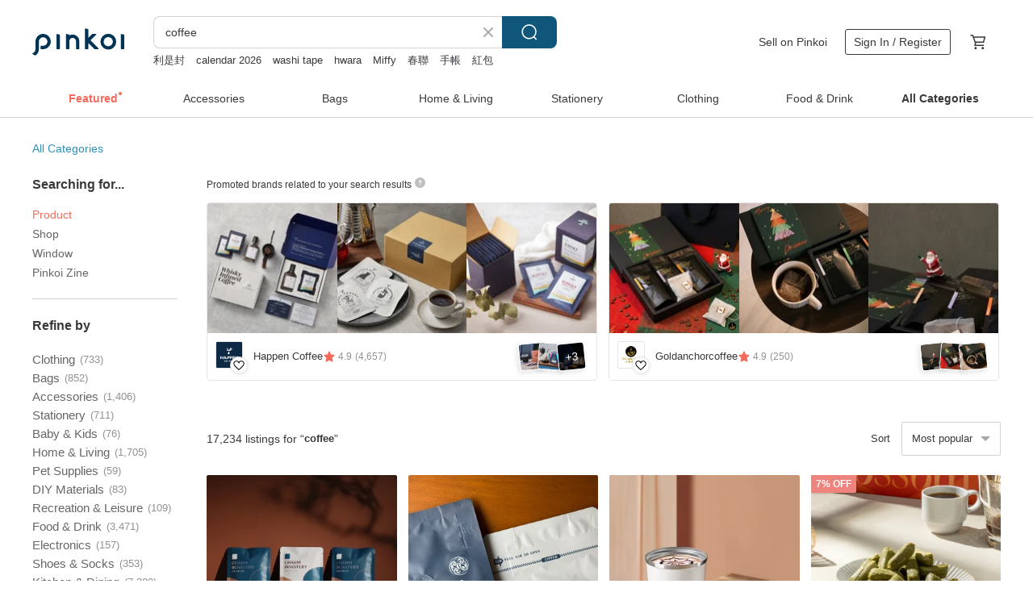

--- FILE ---
content_type: text/html; charset=utf-8
request_url: https://en.pinkoi.com/search?q=coffee&ref_sec=related_keywords&ref_posn=9&ref_related_kw_type=auto&ref_created=1679843644&ref_entity=search_item_list&ref_entity_id=whiskey&ref_page=1&ref_pgsz=60&ref_pgsess=1679843644
body_size: 25007
content:

<!doctype html>

<html lang="en" class="web no-js s-not-login s-en webkit" xmlns:fb="http://ogp.me/ns/fb#">
<head prefix="og: http://ogp.me/ns# fb: http://ogp.me/ns/fb# ilovepinkoi: http://ogp.me/ns/fb/ilovepinkoi#">
    <meta charset="utf-8">

        <title>&#34;coffee&#34; | coffee | Pinkoi | Asia’s cross-border design marketplace</title>
    <meta name="keywords" content="coffee">

        <meta name="description" content="The search for &amp;quot;coffee&amp;quot; returned 17,234 results. Iron Red Glaze Faceted Coffee CupUS$ 36.11 Facet Coffee Cup in Earth Grey-Green GlazeUS$ 36.11 MARIA Wool Pocket Shawl (Light Coffee Stripe)US$ 155.39 Use keywords to find unique design gifts. Express your creativity, originality, and one-of-a-kindness. Buy something for a loved-one today.">

    <meta name="twitter:card" content="summary_large_image">

        <meta property="og:title" content="coffee | Pinkoi">
        <meta property="og:description" content="The search for &amp;quot;coffee&amp;quot; returned 17,234 results. Iron Red Glaze Faceted Coffee CupUS$ 36.11 Facet Coffee Cup in Earth Grey-Green GlazeUS$ 36.11 MARIA Wool Pocket Shawl (Light Coffee Stripe)US$ 155.39 Use keywords to find unique design gifts. Express your creativity, originality, and one-of-a-kindness. Buy something for a loved-one today.">
        <meta property="og:image" content="https://cdn01.pinkoi.com/product/cB9aZ3Ft/0/1/800x0.jpg">

    <meta property="og:type" content="product">
        <meta property="og:url" content="https://en.pinkoi.com/search?q=coffee&ref_sec=related_keywords&ref_posn=9&ref_related_kw_type=auto&ref_created=1679843644&ref_entity=search_item_list&ref_entity_id=whiskey&ref_page=1&ref_pgsz=60&ref_pgsess=1679843644"><link rel="canonical" href="https://en.pinkoi.com/search?q=coffee"><link rel="next" href="https://en.pinkoi.com/search?q=coffee&page=2">

    <link rel="alternate" href="android-app://com.pinkoi/http/en.pinkoi.com/search?q=coffee">

        <script type="application/ld+json">{"@context": "http://schema.org", "@type": "BreadcrumbList", "itemListElement": [{"@type": "ListItem", "position": 1, "item": {"@id": "https://en.pinkoi.com", "name": "Pinkoi"}}, {"@type": "ListItem", "position": 2, "item": {"@id": "https://en.pinkoi.com/search", "name": "Search"}}, {"@type": "ListItem", "position": 3, "item": {"@id": "https://en.pinkoi.com/search?q=coffee", "name": "coffee"}}]}</script>

        <script type="application/ld+json">{"@context": "http://schema.org", "@type": "Product", "productID": "cB9aZ3Ft", "sku": "cB9aZ3Ft", "name": "Iron Red Glaze Faceted Coffee Cup", "description": "Iron Red Glaze Faceted Coffee Cup  Retro Color Palette  Perfect for Natural Wood Desks", "image": ["https://cdn01.pinkoi.com/product/cB9aZ3Ft/0/1/500x0.jpg"], "brand": {"@type": "Brand", "name": "the-daily-ceramics"}, "offers": {"@type": "Offer", "priceCurrency": "USD", "price": 36.11, "availability": "http://schema.org/InStock", "priceValidUntil": "2026-07-22", "itemCondition": "http://schema.org/NewCondition", "url": "https://en.pinkoi.com/product/cB9aZ3Ft", "seller": {"@type": "Organization", "name": "the-daily-ceramics", "url": "https://en.pinkoi.com/store/the-daily-ceramics"}, "hasMerchantReturnPolicy": [{"@type": "MerchantReturnPolicy", "returnPolicyCategory": "https://schema.org/MerchantReturnFiniteReturnWindow", "merchantReturnDays": 7, "returnMethod": "https://schema.org/ReturnByMail", "returnFees": "https://schema.org/FreeReturn", "applicableCountry": ["TW", "HK", "MO", "TH", "JP", "CN", "US", "SG", "CA"]}]}, "aggregateRating": {"@type": "AggregateRating", "ratingValue": 5.0, "reviewCount": 1}}</script><script type="application/ld+json">{"@context": "http://schema.org", "@type": "Product", "productID": "wAyi9vrD", "sku": "wAyi9vrD", "name": "Facet Coffee Cup in Earth Grey-Green Glaze", "description": "Facet Coffee Cup in Earth Grey-Green Glaze  Vintage Hues", "image": ["https://cdn01.pinkoi.com/product/wAyi9vrD/0/1/500x0.jpg"], "brand": {"@type": "Brand", "name": "the-daily-ceramics"}, "offers": {"@type": "Offer", "priceCurrency": "USD", "price": 36.11, "availability": "http://schema.org/InStock", "priceValidUntil": "2026-07-22", "itemCondition": "http://schema.org/NewCondition", "url": "https://en.pinkoi.com/product/wAyi9vrD", "seller": {"@type": "Organization", "name": "the-daily-ceramics", "url": "https://en.pinkoi.com/store/the-daily-ceramics"}, "hasMerchantReturnPolicy": [{"@type": "MerchantReturnPolicy", "returnPolicyCategory": "https://schema.org/MerchantReturnFiniteReturnWindow", "merchantReturnDays": 7, "returnMethod": "https://schema.org/ReturnByMail", "returnFees": "https://schema.org/FreeReturn", "applicableCountry": ["TW", "HK", "MO", "TH", "JP", "CN", "US", "SG", "CA"]}]}, "aggregateRating": {"@type": "AggregateRating", "ratingValue": 5.0, "reviewCount": 1}}</script><script type="application/ld+json">{"@context": "http://schema.org", "@type": "Product", "productID": "aLsn8x42", "sku": "aLsn8x42", "name": "MARIA Wool Pocket Shawl (Light Coffee Stripe)", "description": "Lapuan Kankurit High-Quality Wool Pocket Shawl  Your Essential Autumn Winter Accessory", "image": ["https://cdn01.pinkoi.com/product/aLsn8x42/0/7/500x0.jpg"], "brand": {"@type": "Brand", "name": "Lapuan Kankurit"}, "offers": {"@type": "Offer", "priceCurrency": "USD", "price": 155.39, "availability": "http://schema.org/InStock", "priceValidUntil": "2026-07-22", "itemCondition": "http://schema.org/NewCondition", "url": "https://en.pinkoi.com/product/aLsn8x42", "seller": {"@type": "Organization", "name": "Lapuan Kankurit", "url": "https://en.pinkoi.com/store/lapuankankurit"}, "hasMerchantReturnPolicy": [{"@type": "MerchantReturnPolicy", "returnPolicyCategory": "https://schema.org/MerchantReturnFiniteReturnWindow", "merchantReturnDays": 7, "returnMethod": "https://schema.org/ReturnByMail", "returnFees": "https://schema.org/FreeReturn", "applicableCountry": ["TW", "HK", "MO", "TH", "JP", "CN", "US", "SG", "CA"]}]}, "aggregateRating": {"@type": "AggregateRating", "ratingValue": 5.0, "reviewCount": 616}}</script><script type="application/ld+json">{"@context": "http://schema.org", "@type": "Product", "productID": "x9mMjcDx", "sku": "x9mMjcDx", "name": "3 in 1 special blend instant coffee 1 box (3 pcs) 60g", "description": "Special blended instant coffee carefully researched and developed  mellow and bitter", "image": ["https://cdn01.pinkoi.com/product/x9mMjcDx/0/1/500x0.jpg"], "brand": {"@type": "Brand", "name": "cafebank"}, "offers": {"@type": "Offer", "priceCurrency": "USD", "price": 61.70, "availability": "http://schema.org/InStock", "priceValidUntil": "2026-07-22", "itemCondition": "http://schema.org/NewCondition", "url": "https://en.pinkoi.com/product/x9mMjcDx", "seller": {"@type": "Organization", "name": "cafebank", "url": "https://en.pinkoi.com/store/cafebank"}, "hasMerchantReturnPolicy": [{"@type": "MerchantReturnPolicy", "returnPolicyCategory": "https://schema.org/MerchantReturnFiniteReturnWindow", "merchantReturnDays": 7, "returnMethod": "https://schema.org/ReturnByMail", "returnFees": "https://schema.org/FreeReturn", "applicableCountry": ["TW", "HK", "MO", "TH", "JP", "CN", "US", "SG", "CA"]}]}, "aggregateRating": {}}</script><script type="application/ld+json">{"@context": "http://schema.org", "@type": "Product", "productID": "5UWrSb69", "sku": "5UWrSb69", "name": "ROGER MINI Classic Vintage Cowhide Saddle Bag - Coffee", "description": "Our best-selling Roger bag now comes in a chic mini version  Inspired by traditional saddle bags  its silhouette echoes classic British style  complete with a custom metal clasp  The ergonomic design ensures a comfortable and snug fit when worn crossbody \nThis mini version is both lightweight and stylish  featuring a structured front pocket and a back slip pocket for easy storage and access", "image": ["https://cdn01.pinkoi.com/product/5UWrSb69/0/1/500x0.jpg"], "brand": {"@type": "Brand", "name": "Beara Beara"}, "offers": {"@type": "Offer", "priceCurrency": "USD", "price": 292.50, "availability": "http://schema.org/InStock", "priceValidUntil": "2026-07-22", "itemCondition": "http://schema.org/NewCondition", "url": "https://en.pinkoi.com/product/5UWrSb69", "seller": {"@type": "Organization", "name": "Beara Beara", "url": "https://en.pinkoi.com/store/bearabeara"}, "hasMerchantReturnPolicy": [{"@type": "MerchantReturnPolicy", "returnPolicyCategory": "https://schema.org/MerchantReturnFiniteReturnWindow", "merchantReturnDays": 7, "returnMethod": "https://schema.org/ReturnByMail", "returnFees": "https://schema.org/FreeReturn", "applicableCountry": ["TW", "HK", "MO", "TH", "JP", "CN", "US", "SG", "CA"]}]}, "aggregateRating": {"@type": "AggregateRating", "ratingValue": 4.9, "reviewCount": 2036}}</script><script type="application/ld+json">{"@context": "http://schema.org", "@type": "Product", "productID": "KdehLJPz", "sku": "KdehLJPz", "name": "spica's garden/muu-chan's stamp/coffee set", "description": "spica's garden muu-chan coffee stamp", "image": ["https://cdn01.pinkoi.com/product/KdehLJPz/0/1/500x0.jpg"], "brand": {"@type": "Brand", "name": "Spica\u2019s Garden"}, "offers": {"@type": "Offer", "priceCurrency": "USD", "price": 18.11, "availability": "http://schema.org/InStock", "priceValidUntil": "2026-07-22", "itemCondition": "http://schema.org/NewCondition", "url": "https://en.pinkoi.com/product/KdehLJPz", "seller": {"@type": "Organization", "name": "Spica\u2019s Garden", "url": "https://en.pinkoi.com/store/spica-g"}, "hasMerchantReturnPolicy": [{"@type": "MerchantReturnPolicy", "returnPolicyCategory": "https://schema.org/MerchantReturnFiniteReturnWindow", "merchantReturnDays": 7, "returnMethod": "https://schema.org/ReturnByMail", "returnFees": "https://schema.org/FreeReturn", "applicableCountry": ["TW", "HK", "MO", "TH", "JP", "CN", "US", "SG", "CA"]}]}, "aggregateRating": {"@type": "AggregateRating", "ratingValue": 5.0, "reviewCount": 863}}</script><script type="application/ld+json">{"@context": "http://schema.org", "@type": "Product", "productID": "wF5TF4C6", "sku": "wF5TF4C6", "name": "Kate Huang X Oukelao Coffee Collaboration - Elegant Rose Coffee.", "description": "Kate Huang X Oukelao Coffee Collaboration - Elegant Rose Coffee", "image": ["https://cdn01.pinkoi.com/product/wF5TF4C6/0/1/500x0.jpg"], "brand": {"@type": "Brand", "name": "youngpowerart"}, "offers": {"@type": "Offer", "priceCurrency": "USD", "price": 36.57, "availability": "http://schema.org/InStock", "priceValidUntil": "2026-07-22", "itemCondition": "http://schema.org/NewCondition", "url": "https://en.pinkoi.com/product/wF5TF4C6", "seller": {"@type": "Organization", "name": "youngpowerart", "url": "https://en.pinkoi.com/store/youngpowerart"}, "hasMerchantReturnPolicy": [{"@type": "MerchantReturnPolicy", "returnPolicyCategory": "https://schema.org/MerchantReturnFiniteReturnWindow", "merchantReturnDays": 7, "returnMethod": "https://schema.org/ReturnByMail", "returnFees": "https://schema.org/FreeReturn", "applicableCountry": ["TW", "HK", "MO", "TH", "JP", "CN", "US", "SG", "CA"]}]}, "aggregateRating": {}}</script><script type="application/ld+json">{"@context": "http://schema.org", "@type": "Product", "productID": "MKvJJJee", "sku": "MKvJJJee", "name": "TRAVEL \u0026 COFFEE Tote Bag - TRiPLE COFFEE Mocha", "description": "Inspired by the rich tones of mocha coffee  this tote bag features a refined flocked-text design  The enlarged inner pocket provides space for essentials like your phone and wallet  With its vertical canvas form  it combines functionality and texture   ideal for daily use or short trips", "image": ["https://cdn02.pinkoi.com/product/MKvJJJee/0/2/500x0.jpg"], "brand": {"@type": "Brand", "name": "WHOSMiNG"}, "offers": {"@type": "Offer", "priceCurrency": "USD", "price": 31.95, "availability": "http://schema.org/InStock", "priceValidUntil": "2026-07-22", "itemCondition": "http://schema.org/NewCondition", "url": "https://en.pinkoi.com/product/MKvJJJee", "seller": {"@type": "Organization", "name": "WHOSMiNG", "url": "https://en.pinkoi.com/store/whosming"}, "hasMerchantReturnPolicy": [{"@type": "MerchantReturnPolicy", "returnPolicyCategory": "https://schema.org/MerchantReturnFiniteReturnWindow", "merchantReturnDays": 7, "returnMethod": "https://schema.org/ReturnByMail", "returnFees": "https://schema.org/FreeReturn", "applicableCountry": ["TW", "HK", "MO", "TH", "JP", "CN", "US", "SG", "CA"]}]}, "aggregateRating": {"@type": "AggregateRating", "ratingValue": 5.0, "reviewCount": 1678}}</script><script type="application/ld+json">{"@context": "http://schema.org", "@type": "Product", "productID": "XripjpPu", "sku": "XripjpPu", "name": "\u3010NEW\u3011TRAVEL \u0026 COFFEE | MATCHA Tote Bag", "description": "WHOSMiNG's classic best-selling tote bag is now available in a new matcha green  The 12oz canvas is both soft and durable  featuring different designs on each side  Its generous size easily accommodates items of all shapes and sizes  Inside  an enlarged hidden pocket is perfect for essentials like keys and a wallet  while reinforced straps offer superior load-bearing capacity  It s ideal for carrying a laptop  as a diaper bag  for short trips  or for everyday use", "image": ["https://cdn01.pinkoi.com/product/XripjpPu/0/1/500x0.jpg"], "brand": {"@type": "Brand", "name": "WHOSMiNG"}, "offers": {"@type": "Offer", "priceCurrency": "USD", "price": 27.38, "availability": "http://schema.org/InStock", "priceValidUntil": "2026-07-22", "itemCondition": "http://schema.org/NewCondition", "url": "https://en.pinkoi.com/product/XripjpPu", "seller": {"@type": "Organization", "name": "WHOSMiNG", "url": "https://en.pinkoi.com/store/whosming"}, "hasMerchantReturnPolicy": [{"@type": "MerchantReturnPolicy", "returnPolicyCategory": "https://schema.org/MerchantReturnFiniteReturnWindow", "merchantReturnDays": 7, "returnMethod": "https://schema.org/ReturnByMail", "returnFees": "https://schema.org/FreeReturn", "applicableCountry": ["TW", "HK", "MO", "TH", "JP", "CN", "US", "SG", "CA"]}]}, "aggregateRating": {"@type": "AggregateRating", "ratingValue": 5.0, "reviewCount": 1678}}</script><script type="application/ld+json">{"@context": "http://schema.org", "@type": "Product", "productID": "CnEmYHwt", "sku": "CnEmYHwt", "name": "New Limited Edition: Korean Autumn/Winter Subtle Deep Blue Coffee Wheat Color Mixed Gradient Hand-Woven Double-Layer Bracelet", "description": "Limited Edition New Colors  Autumn Winter Deep Blue Brown Subtle Woven Bracelet", "image": ["https://cdn01.pinkoi.com/product/CnEmYHwt/0/1/500x0.jpg"], "brand": {"@type": "Brand", "name": "Midjill"}, "offers": {"@type": "Offer", "priceCurrency": "USD", "price": 21.03, "availability": "http://schema.org/InStock", "priceValidUntil": "2026-07-22", "itemCondition": "http://schema.org/NewCondition", "url": "https://en.pinkoi.com/product/CnEmYHwt", "seller": {"@type": "Organization", "name": "Midjill", "url": "https://en.pinkoi.com/store/midjill"}, "hasMerchantReturnPolicy": [{"@type": "MerchantReturnPolicy", "returnPolicyCategory": "https://schema.org/MerchantReturnFiniteReturnWindow", "merchantReturnDays": 7, "returnMethod": "https://schema.org/ReturnByMail", "returnFees": "https://schema.org/FreeReturn", "applicableCountry": ["TW", "HK", "MO", "TH", "JP", "CN", "US", "SG", "CA"]}]}, "aggregateRating": {"@type": "AggregateRating", "ratingValue": 5.0, "reviewCount": 224}}</script><script type="application/ld+json">{"@context": "http://schema.org", "@type": "Product", "productID": "hC5QcfRq", "sku": "hC5QcfRq", "name": "\u3010Standly x Euffee Yufei\u3011 Mt. Fuji / Pine Tree - Includes 1 Canvas Bag + 2 packs of Drip Coffee Bags", "description": "Inspired by mountain lines  bringing a touch of scenery to your coffee brewing moments \nCrafted from lightweight PP resin  it's heat-resistant and easy to clean  perfect for brewing anywhere  from home to the great outdoors \nAvailable in three charming colorways  adding a playful touch of joy to your daily coffee ritual", "image": ["https://cdn01.pinkoi.com/product/hC5QcfRq/0/4/500x0.jpg"], "brand": {"@type": "Brand", "name": "standly-tw"}, "offers": {"@type": "Offer", "priceCurrency": "USD", "price": 21.49, "availability": "http://schema.org/InStock", "priceValidUntil": "2026-07-22", "itemCondition": "http://schema.org/NewCondition", "url": "https://en.pinkoi.com/product/hC5QcfRq", "seller": {"@type": "Organization", "name": "standly-tw", "url": "https://en.pinkoi.com/store/standly-tw"}, "hasMerchantReturnPolicy": [{"@type": "MerchantReturnPolicy", "returnPolicyCategory": "https://schema.org/MerchantReturnFiniteReturnWindow", "merchantReturnDays": 7, "returnMethod": "https://schema.org/ReturnByMail", "returnFees": "https://schema.org/FreeReturn", "applicableCountry": ["TW", "HK", "MO", "TH", "JP", "CN", "US", "SG", "CA"]}]}, "aggregateRating": {"@type": "AggregateRating", "ratingValue": 4.9, "reviewCount": 38}}</script><script type="application/ld+json">{"@context": "http://schema.org", "@type": "Product", "productID": "2VyYCcei", "sku": "2VyYCcei", "name": "Ultra-Dimensional Tulle Skirt Earrings - Gold \u0026 Coffee", "description": "Customizable   Clip-on or Sterling Silver Post", "image": ["https://cdn02.pinkoi.com/product/2VyYCcei/0/1/500x0.jpg"], "brand": {"@type": "Brand", "name": "sep. beads"}, "offers": {"@type": "Offer", "priceCurrency": "USD", "price": 25.14, "availability": "http://schema.org/InStock", "priceValidUntil": "2026-07-22", "itemCondition": "http://schema.org/NewCondition", "url": "https://en.pinkoi.com/product/2VyYCcei", "seller": {"@type": "Organization", "name": "sep. beads", "url": "https://en.pinkoi.com/store/sepbeads"}, "hasMerchantReturnPolicy": [{"@type": "MerchantReturnPolicy", "returnPolicyCategory": "https://schema.org/MerchantReturnFiniteReturnWindow", "merchantReturnDays": 7, "returnMethod": "https://schema.org/ReturnByMail", "returnFees": "https://schema.org/FreeReturn", "applicableCountry": ["TW", "HK", "MO", "TH", "JP", "CN", "US", "SG", "CA"]}]}, "aggregateRating": {"@type": "AggregateRating", "ratingValue": 5.0, "reviewCount": 46}}</script><script type="application/ld+json">{"@context": "http://schema.org", "@type": "Product", "productID": "Kr7qkQCQ", "sku": "Kr7qkQCQ", "name": "Nordic retro ash single drawer oval coffee table", "description": "Dimensions  W105 x D50 x H38 CM\n Remind you to confirm the correct size  price  color and shipping date with customer service", "image": ["https://cdn02.pinkoi.com/product/Kr7qkQCQ/0/6/500x0.jpg"], "brand": {"@type": "Brand", "name": "hft-furniturestore"}, "offers": {"@type": "Offer", "priceCurrency": "USD", "price": 138.94, "availability": "http://schema.org/InStock", "priceValidUntil": "2026-07-22", "itemCondition": "http://schema.org/NewCondition", "url": "https://en.pinkoi.com/product/Kr7qkQCQ", "seller": {"@type": "Organization", "name": "hft-furniturestore", "url": "https://en.pinkoi.com/store/hft-furniturestore"}, "hasMerchantReturnPolicy": [{"@type": "MerchantReturnPolicy", "returnPolicyCategory": "https://schema.org/MerchantReturnFiniteReturnWindow", "merchantReturnDays": 7, "returnMethod": "https://schema.org/ReturnByMail", "returnFees": "https://schema.org/FreeReturn", "applicableCountry": ["TW", "HK", "MO", "TH", "JP", "CN", "US", "SG", "CA"]}]}, "aggregateRating": {"@type": "AggregateRating", "ratingValue": 4.9, "reviewCount": 185}}</script><script type="application/ld+json">{"@context": "http://schema.org", "@type": "Product", "productID": "uHD3e4PF", "sku": "uHD3e4PF", "name": "WHOSMiNG TRIPLE COFFEE - Latte Socks", "description": "Triple coffee  triple delight  WHOSMiNG s first-ever sock design is crafted in Shetou Taiwan s renowned sock-making hub known for its refined craftsmanship and consistent quality  The fine-gauge terry sole offers a soft  lightweight  and foot-hugging comfort in a warm latte tone", "image": ["https://cdn01.pinkoi.com/product/uHD3e4PF/0/1/500x0.jpg"], "brand": {"@type": "Brand", "name": "WHOSMiNG"}, "offers": {"@type": "Offer", "priceCurrency": "USD", "price": 14.63, "availability": "http://schema.org/InStock", "priceValidUntil": "2026-07-22", "itemCondition": "http://schema.org/NewCondition", "url": "https://en.pinkoi.com/product/uHD3e4PF", "seller": {"@type": "Organization", "name": "WHOSMiNG", "url": "https://en.pinkoi.com/store/whosming"}, "hasMerchantReturnPolicy": [{"@type": "MerchantReturnPolicy", "returnPolicyCategory": "https://schema.org/MerchantReturnFiniteReturnWindow", "merchantReturnDays": 7, "returnMethod": "https://schema.org/ReturnByMail", "returnFees": "https://schema.org/FreeReturn", "applicableCountry": ["TW", "HK", "MO", "TH", "JP", "CN", "US", "SG", "CA"]}]}, "aggregateRating": {"@type": "AggregateRating", "ratingValue": 5.0, "reviewCount": 1678}}</script><script type="application/ld+json">{"@context": "http://schema.org", "@type": "Product", "productID": "gpTHvhBh", "sku": "gpTHvhBh", "name": "\u3010HOLOHOLO\u3011ROME COFFEE Double-drink sealed Roman straw cup (500ml / 5 colors)", "description": "Dual drinking mode   Straw or drink directly from the mouth\n  500ML perfect for large cups of coffee\n  Sealed and leak-proof  safe to put in your bag\n  Comes with a hand strap  making it easier to carry\n  High-quality and light luxury  the eco-friendly cup is fashionable and environmentally friendly", "image": ["https://cdn01.pinkoi.com/product/gpTHvhBh/0/1/500x0.jpg"], "brand": {"@type": "Brand", "name": "Fellow Products"}, "offers": {"@type": "Offer", "priceCurrency": "USD", "price": 39.26, "availability": "http://schema.org/InStock", "priceValidUntil": "2026-07-22", "itemCondition": "http://schema.org/NewCondition", "url": "https://en.pinkoi.com/product/gpTHvhBh", "seller": {"@type": "Organization", "name": "Fellow Products", "url": "https://en.pinkoi.com/store/osichefsales"}, "hasMerchantReturnPolicy": [{"@type": "MerchantReturnPolicy", "returnPolicyCategory": "https://schema.org/MerchantReturnFiniteReturnWindow", "merchantReturnDays": 7, "returnMethod": "https://schema.org/ReturnByMail", "returnFees": "https://schema.org/FreeReturn", "applicableCountry": ["TW", "HK", "MO", "TH", "JP", "CN", "US", "SG", "CA"]}]}, "aggregateRating": {"@type": "AggregateRating", "ratingValue": 4.9, "reviewCount": 1337}}</script><script type="application/ld+json">{"@context": "http://schema.org", "@type": "Product", "productID": "FGKnejQa", "sku": "FGKnejQa", "name": "\u3010NEW\u3011TRAVEL \u0026 COFFEE | LATTE Tote Bag", "description": "WHOSMiNG's classic best-selling tote bag is now available in a new Latte color  The 12oz canvas is soft yet durable  featuring different designs on each side  An interior pocket is perfect for keys or a small wallet  Its generous capacity easily holds items of all sizes  and the reinforced straps offer strong load-bearing capabilities  making it suitable for carrying a laptop  as a diaper bag  for short trips  or everyday outings", "image": ["https://cdn02.pinkoi.com/product/FGKnejQa/0/3/500x0.jpg"], "brand": {"@type": "Brand", "name": "WHOSMiNG"}, "offers": {"@type": "Offer", "priceCurrency": "USD", "price": 27.38, "availability": "http://schema.org/InStock", "priceValidUntil": "2026-07-22", "itemCondition": "http://schema.org/NewCondition", "url": "https://en.pinkoi.com/product/FGKnejQa", "seller": {"@type": "Organization", "name": "WHOSMiNG", "url": "https://en.pinkoi.com/store/whosming"}, "hasMerchantReturnPolicy": [{"@type": "MerchantReturnPolicy", "returnPolicyCategory": "https://schema.org/MerchantReturnFiniteReturnWindow", "merchantReturnDays": 7, "returnMethod": "https://schema.org/ReturnByMail", "returnFees": "https://schema.org/FreeReturn", "applicableCountry": ["TW", "HK", "MO", "TH", "JP", "CN", "US", "SG", "CA"]}]}, "aggregateRating": {"@type": "AggregateRating", "ratingValue": 5.0, "reviewCount": 1678}}</script><script type="application/ld+json">{"@context": "http://schema.org", "@type": "Product", "productID": "HvNqNgnF", "sku": "HvNqNgnF", "name": "Meet the happy fairy tale-Alice in Wonderland (Sesame/Coffee)", "description": "The talking cat  Mr  White Rabbit in a hurry  the Card Guard \nFamiliar characters from fairy tales have come to the Heart Road Shelter Factory \nHappiness   egg rolls collaborate with the popular Internet illustrator  Bread Tree  to launch egg roll fairy tale gift boxes \nLet s meet each other in a fairy tale", "image": ["https://cdn01.pinkoi.com/product/HvNqNgnF/0/3/500x0.jpg"], "brand": {"@type": "Brand", "name": "syinlu"}, "offers": {"@type": "Offer", "priceCurrency": "USD", "price": 13.55, "availability": "http://schema.org/InStock", "priceValidUntil": "2026-07-22", "itemCondition": "http://schema.org/NewCondition", "url": "https://en.pinkoi.com/product/HvNqNgnF", "seller": {"@type": "Organization", "name": "syinlu", "url": "https://en.pinkoi.com/store/syinlu"}, "hasMerchantReturnPolicy": [{"@type": "MerchantReturnPolicy", "returnPolicyCategory": "https://schema.org/MerchantReturnFiniteReturnWindow", "merchantReturnDays": 7, "returnMethod": "https://schema.org/ReturnByMail", "returnFees": "https://schema.org/FreeReturn", "applicableCountry": ["TW", "HK", "MO", "TH", "JP", "CN", "US", "SG", "CA"]}]}, "aggregateRating": {"@type": "AggregateRating", "ratingValue": 5.0, "reviewCount": 861}}</script><script type="application/ld+json">{"@context": "http://schema.org", "@type": "Product", "productID": "Xg8Qumb3", "sku": "Xg8Qumb3", "name": "Hand-Knitted Pure Wool Beanie / Hand-Brushed Knit Hat / Aviator Hat / Wool Cap - Coffee", "description": "A beanie crafted from warm  comfortable wool \n  Featuring a unique brushed interior for exceptional warmth  ensuring you stay cozy whether hiking or camping", "image": ["https://cdn01.pinkoi.com/product/Xg8Qumb3/0/1/500x0.jpg"], "brand": {"@type": "Brand", "name": "OM Hand Made"}, "offers": {"@type": "Offer", "priceCurrency": "USD", "price": 49.82, "availability": "http://schema.org/InStock", "priceValidUntil": "2026-07-22", "itemCondition": "http://schema.org/NewCondition", "url": "https://en.pinkoi.com/product/Xg8Qumb3", "seller": {"@type": "Organization", "name": "OM Hand Made", "url": "https://en.pinkoi.com/store/omhandmade"}, "hasMerchantReturnPolicy": [{"@type": "MerchantReturnPolicy", "returnPolicyCategory": "https://schema.org/MerchantReturnFiniteReturnWindow", "merchantReturnDays": 7, "returnMethod": "https://schema.org/ReturnByMail", "returnFees": "https://schema.org/FreeReturn", "applicableCountry": ["TW", "HK", "MO", "TH", "JP", "CN", "US", "SG", "CA"]}]}, "aggregateRating": {"@type": "AggregateRating", "ratingValue": 4.9, "reviewCount": 3252}}</script><script type="application/ld+json">{"@context": "http://schema.org", "@type": "Product", "productID": "nTvXFBsa", "sku": "nTvXFBsa", "name": "Herringbone Red-Coffee Dress", "description": "Introducing a wool midi dress designed for the winter season  Crafted from a herringbone red-coffee fabric  it features angled side pockets and a sharp  stylish collar  100  Hand Made for girls", "image": ["https://cdn02.pinkoi.com/product/nTvXFBsa/0/1/500x0.jpg"], "brand": {"@type": "Brand", "name": "Addition X Addition"}, "offers": {"@type": "Offer", "priceCurrency": "USD", "price": 131.63, "availability": "http://schema.org/InStock", "priceValidUntil": "2026-07-22", "itemCondition": "http://schema.org/NewCondition", "url": "https://en.pinkoi.com/product/nTvXFBsa", "seller": {"@type": "Organization", "name": "Addition X Addition", "url": "https://en.pinkoi.com/store/additionxaddition"}, "hasMerchantReturnPolicy": [{"@type": "MerchantReturnPolicy", "returnPolicyCategory": "https://schema.org/MerchantReturnFiniteReturnWindow", "merchantReturnDays": 7, "returnMethod": "https://schema.org/ReturnByMail", "returnFees": "https://schema.org/FreeReturn", "applicableCountry": ["TW", "HK", "MO", "TH", "JP", "CN", "US", "SG", "CA"]}]}, "aggregateRating": {"@type": "AggregateRating", "ratingValue": 5.0, "reviewCount": 1015}}</script><script type="application/ld+json">{"@context": "http://schema.org", "@type": "Product", "productID": "GXGc6by7", "sku": "GXGc6by7", "name": "Woodblock Print Door Curtain * Rose Pink", "description": "Hand-stamped with wooden blocks  sheer cotton voile  and an exotic-inspired door curtain design  Wooden block printing is a classic craft where patterns are carved onto wood and then stamped onto cotton fabric using natural dyes  creating a unique imprint with each press", "image": ["https://cdn02.pinkoi.com/product/GXGc6by7/0/1/500x0.jpg"], "brand": {"@type": "Brand", "name": "passionwork"}, "offers": {"@type": "Offer", "priceCurrency": "USD", "price": 44.79, "availability": "http://schema.org/InStock", "priceValidUntil": "2026-07-22", "itemCondition": "http://schema.org/NewCondition", "url": "https://en.pinkoi.com/product/GXGc6by7", "seller": {"@type": "Organization", "name": "passionwork", "url": "https://en.pinkoi.com/store/passionwork-ladyholi"}, "hasMerchantReturnPolicy": [{"@type": "MerchantReturnPolicy", "returnPolicyCategory": "https://schema.org/MerchantReturnFiniteReturnWindow", "merchantReturnDays": 7, "returnMethod": "https://schema.org/ReturnByMail", "returnFees": "https://schema.org/FreeReturn", "applicableCountry": ["TW", "HK", "MO", "TH", "JP", "CN", "US", "SG", "CA"]}]}, "aggregateRating": {"@type": "AggregateRating", "ratingValue": 5.0, "reviewCount": 95}}</script><script type="application/ld+json">{"@context": "http://schema.org", "@type": "Product", "productID": "LkQqg3jw", "sku": "LkQqg3jw", "name": "Japan KINTO SCS Casting Hand Pour Stand / Hand Pour Coffee 4-Piece Set", "description": "The simple and original taste like southern iron  as if injected with the thick and dedicated soul created by traditional craftsmen  this is the four-piece set of cast craftsmanship of SCS S04", "image": ["https://cdn01.pinkoi.com/product/LkQqg3jw/0/1/500x0.jpg"], "brand": {"@type": "Brand", "name": "KINTO Taiwan"}, "offers": {"@type": "Offer", "priceCurrency": "USD", "price": 169.10, "availability": "http://schema.org/InStock", "priceValidUntil": "2026-07-22", "itemCondition": "http://schema.org/NewCondition", "url": "https://en.pinkoi.com/product/LkQqg3jw", "seller": {"@type": "Organization", "name": "KINTO Taiwan", "url": "https://en.pinkoi.com/store/kinto-tw"}, "hasMerchantReturnPolicy": [{"@type": "MerchantReturnPolicy", "returnPolicyCategory": "https://schema.org/MerchantReturnFiniteReturnWindow", "merchantReturnDays": 7, "returnMethod": "https://schema.org/ReturnByMail", "returnFees": "https://schema.org/FreeReturn", "applicableCountry": ["TW", "HK", "MO", "TH", "JP", "CN", "US", "SG", "CA"]}]}, "aggregateRating": {"@type": "AggregateRating", "ratingValue": 4.9, "reviewCount": 4645}}</script><script type="application/ld+json">{"@context": "http://schema.org", "@type": "Product", "productID": "mpJTtvys", "sku": "mpJTtvys", "name": "The \"Hug Me\" Souffl\u00e9 Padded Jacket - 2 Colors - Coffee Quilt", "description": "Experience a soft  airy puffiness reminiscent of a souffl  This garment boasts volume  a sense of lightness  and a rounded silhouette  offering subtle structure that envelops you in warmth \n\nLined with lightweight padding for effortless wear \nThe hem is cleverly concealed inside  creating a beautifully puffed  curved hemline on the exterior", "image": ["https://cdn02.pinkoi.com/product/mpJTtvys/0/1/500x0.jpg"], "brand": {"@type": "Brand", "name": "ALLGENDER"}, "offers": {"@type": "Offer", "priceCurrency": "USD", "price": 104.66, "availability": "http://schema.org/InStock", "priceValidUntil": "2026-07-22", "itemCondition": "http://schema.org/NewCondition", "url": "https://en.pinkoi.com/product/mpJTtvys", "seller": {"@type": "Organization", "name": "ALLGENDER", "url": "https://en.pinkoi.com/store/allgender"}, "hasMerchantReturnPolicy": [{"@type": "MerchantReturnPolicy", "returnPolicyCategory": "https://schema.org/MerchantReturnFiniteReturnWindow", "merchantReturnDays": 7, "returnMethod": "https://schema.org/ReturnByMail", "returnFees": "https://schema.org/FreeReturn", "applicableCountry": ["TW", "HK", "MO", "TH", "JP", "CN", "US", "SG", "CA"]}]}, "aggregateRating": {"@type": "AggregateRating", "ratingValue": 4.9, "reviewCount": 1875}}</script><script type="application/ld+json">{"@context": "http://schema.org", "@type": "Product", "productID": "znyZd2ee", "sku": "znyZd2ee", "name": "Feminine Chinese Style, Elegant Light Coffee Dress Qipao, Autumn/Winter Quilted Vest, New Chinese Spring Festival Dress", "description": "Feminine Chinese Style  Elegant Light Coffee Dress Qipao  Autumn Winter Quilted Vest  New Chinese Spring Festival Dress", "image": ["https://cdn02.pinkoi.com/product/znyZd2ee/0/1/500x0.jpg"], "brand": {"@type": "Brand", "name": "eden-cheongsam"}, "offers": {"@type": "Offer", "priceCurrency": "USD", "price": 49.65, "availability": "http://schema.org/InStock", "priceValidUntil": "2026-07-22", "itemCondition": "http://schema.org/NewCondition", "url": "https://en.pinkoi.com/product/znyZd2ee", "seller": {"@type": "Organization", "name": "eden-cheongsam", "url": "https://en.pinkoi.com/store/eden-qipao"}, "hasMerchantReturnPolicy": [{"@type": "MerchantReturnPolicy", "returnPolicyCategory": "https://schema.org/MerchantReturnFiniteReturnWindow", "merchantReturnDays": 7, "returnMethod": "https://schema.org/ReturnByMail", "returnFees": "https://schema.org/FreeReturn", "applicableCountry": ["TW", "HK", "MO", "TH", "JP", "CN", "US", "SG", "CA"]}]}, "aggregateRating": {"@type": "AggregateRating", "ratingValue": 4.9, "reviewCount": 681}}</script><script type="application/ld+json">{"@context": "http://schema.org", "@type": "Product", "productID": "dmXyE95K", "sku": "dmXyE95K", "name": "Daily Gift Box x Good Day x Filter Coffee 12pcs", "description": "The gift box is independently printed on 350-pound ivory card and comes with a tote bag  12 packs of single-origin filter coffee  carefully packaged for you and delivered to your loved ones  If you don t know what to choose  it s totally fine to let us recommend coffee  I wish everyone who receives this gift will have a good day every day", "image": ["https://cdn02.pinkoi.com/product/dmXyE95K/0/3/500x0.jpg"], "brand": {"@type": "Brand", "name": "Sit Down Plz Coffee Roasting"}, "offers": {"@type": "Offer", "priceCurrency": "USD", "price": 22.86, "availability": "http://schema.org/InStock", "priceValidUntil": "2026-07-22", "itemCondition": "http://schema.org/NewCondition", "url": "https://en.pinkoi.com/product/dmXyE95K", "seller": {"@type": "Organization", "name": "Sit Down Plz Coffee Roasting", "url": "https://en.pinkoi.com/store/sdpcafe"}, "hasMerchantReturnPolicy": [{"@type": "MerchantReturnPolicy", "returnPolicyCategory": "https://schema.org/MerchantReturnFiniteReturnWindow", "merchantReturnDays": 7, "returnMethod": "https://schema.org/ReturnByMail", "returnFees": "https://schema.org/FreeReturn", "applicableCountry": ["TW", "HK", "MO", "TH", "JP", "CN", "US", "SG", "CA"]}]}, "aggregateRating": {"@type": "AggregateRating", "ratingValue": 5.0, "reviewCount": 370}}</script><script type="application/ld+json">{"@context": "http://schema.org", "@type": "Product", "productID": "xPkqenzE", "sku": "xPkqenzE", "name": "\u3010Made to Order\u3011Lunar Eclipse Coffee Table - Customizable Height", "description": "The deep  calming presence of black walnut \ntransforming coming home into a cherished moment of repose", "image": ["https://cdn01.pinkoi.com/product/xPkqenzE/0/1/500x0.jpg"], "brand": {"@type": "Brand", "name": "feelosophy design"}, "offers": {"@type": "Offer", "priceCurrency": "USD", "price": 676.40, "availability": "http://schema.org/InStock", "priceValidUntil": "2026-07-22", "itemCondition": "http://schema.org/NewCondition", "url": "https://en.pinkoi.com/product/xPkqenzE", "seller": {"@type": "Organization", "name": "feelosophy design", "url": "https://en.pinkoi.com/store/feelosophydesign"}, "hasMerchantReturnPolicy": [{"@type": "MerchantReturnPolicy", "returnPolicyCategory": "https://schema.org/MerchantReturnFiniteReturnWindow", "merchantReturnDays": 7, "returnMethod": "https://schema.org/ReturnByMail", "returnFees": "https://schema.org/FreeReturn", "applicableCountry": ["TW", "HK", "MO", "TH", "JP", "CN", "US", "SG", "CA"]}]}, "aggregateRating": {"@type": "AggregateRating", "ratingValue": 5.0, "reviewCount": 590}}</script><script type="application/ld+json">{"@context": "http://schema.org", "@type": "Product", "productID": "2x3V3xfJ", "sku": "2x3V3xfJ", "name": "spica's garden / muu-chan's labeler / coffee", "description": "Muu-chan's Labeler", "image": ["https://cdn01.pinkoi.com/product/2x3V3xfJ/0/1/500x0.jpg"], "brand": {"@type": "Brand", "name": "Spica\u2019s Garden"}, "offers": {"@type": "Offer", "priceCurrency": "USD", "price": 6.68, "availability": "http://schema.org/InStock", "priceValidUntil": "2026-07-22", "itemCondition": "http://schema.org/NewCondition", "url": "https://en.pinkoi.com/product/2x3V3xfJ", "seller": {"@type": "Organization", "name": "Spica\u2019s Garden", "url": "https://en.pinkoi.com/store/spica-g"}, "hasMerchantReturnPolicy": [{"@type": "MerchantReturnPolicy", "returnPolicyCategory": "https://schema.org/MerchantReturnFiniteReturnWindow", "merchantReturnDays": 7, "returnMethod": "https://schema.org/ReturnByMail", "returnFees": "https://schema.org/FreeReturn", "applicableCountry": ["TW", "HK", "MO", "TH", "JP", "CN", "US", "SG", "CA"]}]}, "aggregateRating": {"@type": "AggregateRating", "ratingValue": 5.0, "reviewCount": 863}}</script><script type="application/ld+json">{"@context": "http://schema.org", "@type": "Product", "productID": "AAXF8QtA", "sku": "AAXF8QtA", "name": "Chic Girls' Coffee Time", "description": "Chic Girls' Coffee Time Limited Edition Gicl e Print", "image": ["https://cdn01.pinkoi.com/product/AAXF8QtA/0/1/500x0.jpg"], "brand": {"@type": "Brand", "name": "shutistudio"}, "offers": {"@type": "Offer", "priceCurrency": "USD", "price": 127.97, "availability": "http://schema.org/InStock", "priceValidUntil": "2026-07-22", "itemCondition": "http://schema.org/NewCondition", "url": "https://en.pinkoi.com/product/AAXF8QtA", "seller": {"@type": "Organization", "name": "shutistudio", "url": "https://en.pinkoi.com/store/shutistudio"}, "hasMerchantReturnPolicy": [{"@type": "MerchantReturnPolicy", "returnPolicyCategory": "https://schema.org/MerchantReturnFiniteReturnWindow", "merchantReturnDays": 7, "returnMethod": "https://schema.org/ReturnByMail", "returnFees": "https://schema.org/FreeReturn", "applicableCountry": ["TW", "HK", "MO", "TH", "JP", "CN", "US", "SG", "CA"]}]}, "aggregateRating": {"@type": "AggregateRating", "ratingValue": 5.0, "reviewCount": 3}}</script><script type="application/ld+json">{"@context": "http://schema.org", "@type": "Product", "productID": "DHuTa9Ma", "sku": "DHuTa9Ma", "name": "Japanese life curved wood coffee table / Dick coffee table", "description": "Dimensions  W90 x D45 x H45 CM\n Situational pictures are for reference only  the content of this product does not contain other exhibits", "image": ["https://cdn02.pinkoi.com/product/DHuTa9Ma/0/1/500x0.jpg"], "brand": {"@type": "Brand", "name": "hft-furniturestore"}, "offers": {"@type": "Offer", "priceCurrency": "USD", "price": 149.91, "availability": "http://schema.org/InStock", "priceValidUntil": "2026-07-22", "itemCondition": "http://schema.org/NewCondition", "url": "https://en.pinkoi.com/product/DHuTa9Ma", "seller": {"@type": "Organization", "name": "hft-furniturestore", "url": "https://en.pinkoi.com/store/hft-furniturestore"}, "hasMerchantReturnPolicy": [{"@type": "MerchantReturnPolicy", "returnPolicyCategory": "https://schema.org/MerchantReturnFiniteReturnWindow", "merchantReturnDays": 7, "returnMethod": "https://schema.org/ReturnByMail", "returnFees": "https://schema.org/FreeReturn", "applicableCountry": ["TW", "HK", "MO", "TH", "JP", "CN", "US", "SG", "CA"]}]}, "aggregateRating": {"@type": "AggregateRating", "ratingValue": 4.9, "reviewCount": 185}}</script><script type="application/ld+json">{"@context": "http://schema.org", "@type": "Product", "productID": "K2MaagTh", "sku": "K2MaagTh", "name": "Tie-Back Strap Dress - Coffee Milk Tea", "description": "-\nA highly versatile suspender skirt that can be worn year-round simply by changing the top  It pairs perfectly with short sleeves  long sleeves  or even a sweater in winter \nThe tie-back design at the waist makes it easy to put on and take off  while the adjustable length offers more styling possibilities \nIt's incredibly flattering  concealing the tummy and instantly elongating the legs by defining the waistline", "image": ["https://cdn01.pinkoi.com/product/K2MaagTh/0/1/500x0.jpg"], "brand": {"@type": "Brand", "name": "raw-ecoproject"}, "offers": {"@type": "Offer", "priceCurrency": "USD", "price": 131.63, "availability": "http://schema.org/InStock", "priceValidUntil": "2026-07-22", "itemCondition": "http://schema.org/NewCondition", "url": "https://en.pinkoi.com/product/K2MaagTh", "seller": {"@type": "Organization", "name": "raw-ecoproject", "url": "https://en.pinkoi.com/store/raw-ecoproject"}, "hasMerchantReturnPolicy": [{"@type": "MerchantReturnPolicy", "returnPolicyCategory": "https://schema.org/MerchantReturnFiniteReturnWindow", "merchantReturnDays": 7, "returnMethod": "https://schema.org/ReturnByMail", "returnFees": "https://schema.org/FreeReturn", "applicableCountry": ["TW", "HK", "MO", "TH", "JP", "CN", "US", "SG", "CA"]}]}, "aggregateRating": {"@type": "AggregateRating", "ratingValue": 4.9, "reviewCount": 11026}}</script><script type="application/ld+json">{"@context": "http://schema.org", "@type": "Product", "productID": "e5iLFXyF", "sku": "e5iLFXyF", "name": "Your Coffee Lounge PET", "description": "Neverland Studio mainly creates in the style of watercolor and line writing \nUsing PET or Japanese paper  with white ink   UV special printing", "image": ["https://cdn01.pinkoi.com/product/e5iLFXyF/0/2/500x0.jpg"], "brand": {"@type": "Brand", "name": "NeverLand Studio"}, "offers": {"@type": "Offer", "priceCurrency": "USD", "price": 19.43, "availability": "http://schema.org/InStock", "priceValidUntil": "2026-07-22", "itemCondition": "http://schema.org/NewCondition", "url": "https://en.pinkoi.com/product/e5iLFXyF", "seller": {"@type": "Organization", "name": "NeverLand Studio", "url": "https://en.pinkoi.com/store/forest14foru"}, "hasMerchantReturnPolicy": [{"@type": "MerchantReturnPolicy", "returnPolicyCategory": "https://schema.org/MerchantReturnFiniteReturnWindow", "merchantReturnDays": 7, "returnMethod": "https://schema.org/ReturnByMail", "returnFees": "https://schema.org/FreeReturn", "applicableCountry": ["TW", "HK", "MO", "TH", "JP", "CN", "US", "SG", "CA"]}]}, "aggregateRating": {"@type": "AggregateRating", "ratingValue": 5.0, "reviewCount": 707}}</script><script type="application/ld+json">{"@context": "http://schema.org", "@type": "Product", "productID": "e8GVJyYS", "sku": "e8GVJyYS", "name": "A.M. Essential Oil Room Spray", "description": "A M  Coffee Rose Essential Oil Room Spray blends the warm  comforting aroma of coffee essential oil with the gentle floral notes of Damask rose  infusing your daytime space with a steady  clear rhythm  The scent is neither too sweet nor overpowering  offering a clean and enduring fragrance perfect for work  reading  or moments when you need to refocus", "image": ["https://cdn02.pinkoi.com/product/e8GVJyYS/0/1/500x0.jpg"], "brand": {"@type": "Brand", "name": "wenfeng-nature"}, "offers": {"@type": "Offer", "priceCurrency": "USD", "price": 89.13, "availability": "http://schema.org/InStock", "priceValidUntil": "2026-07-22", "itemCondition": "http://schema.org/NewCondition", "url": "https://en.pinkoi.com/product/e8GVJyYS", "seller": {"@type": "Organization", "name": "wenfeng-nature", "url": "https://en.pinkoi.com/store/wenfeng-nature"}, "hasMerchantReturnPolicy": [{"@type": "MerchantReturnPolicy", "returnPolicyCategory": "https://schema.org/MerchantReturnFiniteReturnWindow", "merchantReturnDays": 7, "returnMethod": "https://schema.org/ReturnByMail", "returnFees": "https://schema.org/FreeReturn", "applicableCountry": ["TW", "HK", "MO", "TH", "JP", "CN", "US", "SG", "CA"]}]}, "aggregateRating": {"@type": "AggregateRating", "ratingValue": 5.0, "reviewCount": 5}}</script><script type="application/ld+json">{"@context": "http://schema.org", "@type": "Product", "productID": "4Vtz3XMR", "sku": "4Vtz3XMR", "name": "COR-DATE / Round Diamond Pearl Dangling Earrings / Coffee", "description": "COR-DATE\nInspired by the charm of vintage colors", "image": ["https://cdn01.pinkoi.com/product/4Vtz3XMR/0/1/500x0.jpg"], "brand": {"@type": "Brand", "name": "COR-DATE"}, "offers": {"@type": "Offer", "priceCurrency": "USD", "price": 21.94, "availability": "http://schema.org/InStock", "priceValidUntil": "2026-07-22", "itemCondition": "http://schema.org/NewCondition", "url": "https://en.pinkoi.com/product/4Vtz3XMR", "seller": {"@type": "Organization", "name": "COR-DATE", "url": "https://en.pinkoi.com/store/cordate"}, "hasMerchantReturnPolicy": [{"@type": "MerchantReturnPolicy", "returnPolicyCategory": "https://schema.org/MerchantReturnFiniteReturnWindow", "merchantReturnDays": 7, "returnMethod": "https://schema.org/ReturnByMail", "returnFees": "https://schema.org/FreeReturn", "applicableCountry": ["TW", "HK", "MO", "TH", "JP", "CN", "US", "SG", "CA"]}]}, "aggregateRating": {"@type": "AggregateRating", "ratingValue": 5.0, "reviewCount": 2970}}</script><script type="application/ld+json">{"@context": "http://schema.org", "@type": "Product", "productID": "uXNLDv2M", "sku": "uXNLDv2M", "name": "\u3010Aerospace leftover recycling\u3011Brewed Coffee Wax seal kit _Brown", "description": "Wax Seal Stamp  it s very similar to brewing coffee \nIt's definitely not a cold metal product in your hands but a cultural and creative product full of love and warmth \nWaiting for the wax to melt is equivalent to brew cup of coffee \n Material-Aerospace aluminum alloy  steel  Made In Taiwan\n The style of the chapter head is in the product description below", "image": ["https://cdn01.pinkoi.com/product/uXNLDv2M/0/1/500x0.jpg"], "brand": {"@type": "Brand", "name": "Metal Arts"}, "offers": {"@type": "Offer", "priceCurrency": "USD", "price": 77.24, "availability": "http://schema.org/InStock", "priceValidUntil": "2026-07-22", "itemCondition": "http://schema.org/NewCondition", "url": "https://en.pinkoi.com/product/uXNLDv2M", "seller": {"@type": "Organization", "name": "Metal Arts", "url": "https://en.pinkoi.com/store/metalarts"}, "hasMerchantReturnPolicy": [{"@type": "MerchantReturnPolicy", "returnPolicyCategory": "https://schema.org/MerchantReturnFiniteReturnWindow", "merchantReturnDays": 7, "returnMethod": "https://schema.org/ReturnByMail", "returnFees": "https://schema.org/FreeReturn", "applicableCountry": ["TW", "HK", "MO", "TH", "JP", "CN", "US", "SG", "CA"]}]}, "aggregateRating": {"@type": "AggregateRating", "ratingValue": 5.0, "reviewCount": 99}}</script><script type="application/ld+json">{"@context": "http://schema.org", "@type": "Product", "productID": "bfcBm7ez", "sku": "bfcBm7ez", "name": "Air Tote Bag - Coffee", "description": "Air Tote Bag - Coffee\nA serene silhouette  a gentle weight  as light and understated as air  making every outing feel like a deep breath", "image": ["https://cdn01.pinkoi.com/product/bfcBm7ez/0/2/500x0.jpg"], "brand": {"@type": "Brand", "name": "chung-bag"}, "offers": {"@type": "Offer", "priceCurrency": "USD", "price": 116.55, "availability": "http://schema.org/InStock", "priceValidUntil": "2026-07-22", "itemCondition": "http://schema.org/NewCondition", "url": "https://en.pinkoi.com/product/bfcBm7ez", "seller": {"@type": "Organization", "name": "chung-bag", "url": "https://en.pinkoi.com/store/chung-bag"}, "hasMerchantReturnPolicy": [{"@type": "MerchantReturnPolicy", "returnPolicyCategory": "https://schema.org/MerchantReturnFiniteReturnWindow", "merchantReturnDays": 7, "returnMethod": "https://schema.org/ReturnByMail", "returnFees": "https://schema.org/FreeReturn", "applicableCountry": ["TW", "HK", "MO", "TH", "JP", "CN", "US", "SG", "CA"]}]}, "aggregateRating": {"@type": "AggregateRating", "ratingValue": 5.0, "reviewCount": 482}}</script><script type="application/ld+json">{"@context": "http://schema.org", "@type": "Product", "productID": "BVhGCygA", "sku": "BVhGCygA", "name": "recolte Cordless Coffee Grinder RCM-3", "description": "USB rechargeable  Cordless wireless use  easy to carry  suitable for kitchen  outdoor camping  etc   Lightweight size does not take up space  Stepless grinding thickness adjustment  Suitable for French press pots  hand brew pots  coffee machines  ice-drip coffee  and espresso For coffee  etc   Automatically power off after grinding  Accessories are easy to disassemble and clean", "image": ["https://cdn02.pinkoi.com/product/BVhGCygA/0/1/500x0.jpg"], "brand": {"@type": "Brand", "name": "recolte"}, "offers": {"@type": "Offer", "priceCurrency": "USD", "price": 46.72, "availability": "http://schema.org/InStock", "priceValidUntil": "2026-07-22", "itemCondition": "http://schema.org/NewCondition", "url": "https://en.pinkoi.com/product/BVhGCygA", "seller": {"@type": "Organization", "name": "recolte", "url": "https://en.pinkoi.com/store/recolte-w-tw"}, "hasMerchantReturnPolicy": [{"@type": "MerchantReturnPolicy", "returnPolicyCategory": "https://schema.org/MerchantReturnFiniteReturnWindow", "merchantReturnDays": 7, "returnMethod": "https://schema.org/ReturnByMail", "returnFees": "https://schema.org/FreeReturn", "applicableCountry": ["TW", "HK", "MO", "TH", "JP", "CN", "US", "SG", "CA"]}]}, "aggregateRating": {"@type": "AggregateRating", "ratingValue": 5.0, "reviewCount": 264}}</script><script type="application/ld+json">{"@context": "http://schema.org", "@type": "Product", "productID": "SyGJAXzf", "sku": "SyGJAXzf", "name": "COFFEE LAW My Coffee Box", "description": "We ve made the MY COFFEE BOX available not only for your own uses as a storage box or a collection  but also as a special gift for your loved ones  friends and colleagues \nHurry up  Limited Stock available", "image": ["https://cdn01.pinkoi.com/product/SyGJAXzf/0/1/500x0.jpg"], "brand": {"@type": "Brand", "name": "coffeelaw"}, "offers": {"@type": "Offer", "priceCurrency": "USD", "price": 85.93, "availability": "http://schema.org/InStock", "priceValidUntil": "2026-07-22", "itemCondition": "http://schema.org/NewCondition", "url": "https://en.pinkoi.com/product/SyGJAXzf", "seller": {"@type": "Organization", "name": "coffeelaw", "url": "https://en.pinkoi.com/store/coffeelaw"}, "hasMerchantReturnPolicy": [{"@type": "MerchantReturnPolicy", "returnPolicyCategory": "https://schema.org/MerchantReturnFiniteReturnWindow", "merchantReturnDays": 7, "returnMethod": "https://schema.org/ReturnByMail", "returnFees": "https://schema.org/FreeReturn", "applicableCountry": ["TW", "HK", "MO", "TH", "JP", "CN", "US", "SG", "CA"]}]}, "aggregateRating": {"@type": "AggregateRating", "ratingValue": 4.9, "reviewCount": 104}}</script><script type="application/ld+json">{"@context": "http://schema.org", "@type": "Product", "productID": "AJMSzLcD", "sku": "AJMSzLcD", "name": "\u3010HOLOHOLO\u3011COFF GO Hand Brew Coffee Camping Travel Kit (with filter paper, hand pour pot)", "description": "On-the-go coffee cups that can be poured by hand\n  Flip over the lid to become a pour-over filter\n  The body of the cup is made of high-silicon borosilicate glass  which can withstand heat up to 100 degrees\n  Take a little less burden on the environment\n  Easy to disassemble and easy to clean\n  Accompanying bag  prepare all hand-made supplies\n  Camping and mountaineering  the most fashionable accessories", "image": ["https://cdn01.pinkoi.com/product/AJMSzLcD/0/2/500x0.jpg"], "brand": {"@type": "Brand", "name": "Fellow Products"}, "offers": {"@type": "Offer", "priceCurrency": "USD", "price": 68.51, "availability": "http://schema.org/InStock", "priceValidUntil": "2026-07-22", "itemCondition": "http://schema.org/NewCondition", "url": "https://en.pinkoi.com/product/AJMSzLcD", "seller": {"@type": "Organization", "name": "Fellow Products", "url": "https://en.pinkoi.com/store/osichefsales"}, "hasMerchantReturnPolicy": [{"@type": "MerchantReturnPolicy", "returnPolicyCategory": "https://schema.org/MerchantReturnFiniteReturnWindow", "merchantReturnDays": 7, "returnMethod": "https://schema.org/ReturnByMail", "returnFees": "https://schema.org/FreeReturn", "applicableCountry": ["TW", "HK", "MO", "TH", "JP", "CN", "US", "SG", "CA"]}]}, "aggregateRating": {"@type": "AggregateRating", "ratingValue": 4.9, "reviewCount": 1337}}</script><script type="application/ld+json">{"@context": "http://schema.org", "@type": "Product", "productID": "mmJaDvxn", "sku": "mmJaDvxn", "name": "Japanese retro imitation natural mountain-shaped edge solid wood coffee table / New Zealand pine solid wood", "description": "Size  W120 x D50 x H45 5 CM  with adjustment pad   Color  Walnut Teak  color in the first picture   Situational pictures are for reference only  this product does not contain other exhibits", "image": ["https://cdn01.pinkoi.com/product/mmJaDvxn/0/2/500x0.jpg"], "brand": {"@type": "Brand", "name": "hft-furniturestore"}, "offers": {"@type": "Offer", "priceCurrency": "USD", "price": 138.94, "availability": "http://schema.org/InStock", "priceValidUntil": "2026-07-22", "itemCondition": "http://schema.org/NewCondition", "url": "https://en.pinkoi.com/product/mmJaDvxn", "seller": {"@type": "Organization", "name": "hft-furniturestore", "url": "https://en.pinkoi.com/store/hft-furniturestore"}, "hasMerchantReturnPolicy": [{"@type": "MerchantReturnPolicy", "returnPolicyCategory": "https://schema.org/MerchantReturnFiniteReturnWindow", "merchantReturnDays": 7, "returnMethod": "https://schema.org/ReturnByMail", "returnFees": "https://schema.org/FreeReturn", "applicableCountry": ["TW", "HK", "MO", "TH", "JP", "CN", "US", "SG", "CA"]}]}, "aggregateRating": {"@type": "AggregateRating", "ratingValue": 4.9, "reviewCount": 185}}</script><script type="application/ld+json">{"@context": "http://schema.org", "@type": "Product", "productID": "24KA5zxy", "sku": "24KA5zxy", "name": "\u3010With Stand\u3011Timemore Nuttii E Coffee Wireless Portable Espresso Maker", "description": "Timemore x Nuttii  E-Coffee Wireless Portable Espresso Maker 15Bar  Compatible with Coffee Capsules   Ground Coffee", "image": ["https://cdn01.pinkoi.com/product/24KA5zxy/0/1/500x0.jpg"], "brand": {"@type": "Brand", "name": "otlmall"}, "offers": {"@type": "Offer", "priceCurrency": "USD", "price": 156.56, "availability": "http://schema.org/InStock", "priceValidUntil": "2026-07-22", "itemCondition": "http://schema.org/NewCondition", "url": "https://en.pinkoi.com/product/24KA5zxy", "seller": {"@type": "Organization", "name": "otlmall", "url": "https://en.pinkoi.com/store/otlmall"}, "hasMerchantReturnPolicy": [{"@type": "MerchantReturnPolicy", "returnPolicyCategory": "https://schema.org/MerchantReturnFiniteReturnWindow", "merchantReturnDays": 7, "returnMethod": "https://schema.org/ReturnByMail", "returnFees": "https://schema.org/FreeReturn", "applicableCountry": ["TW", "HK", "MO", "TH", "JP", "CN", "US", "SG", "CA"]}]}, "aggregateRating": {"@type": "AggregateRating", "ratingValue": 4.8, "reviewCount": 347}}</script><script type="application/ld+json">{"@context": "http://schema.org", "@type": "Product", "productID": "XA2jQRQ7", "sku": "XA2jQRQ7", "name": "Coffee bean necklace", "description": "This necklace is available in two sizes\nSize  Coffee beans 8x11x5mm\nNecklace length  40cm and 45cm", "image": ["https://cdn02.pinkoi.com/product/XA2jQRQ7/0/1/500x0.jpg"], "brand": {"@type": "Brand", "name": "chuan-yue"}, "offers": {"@type": "Offer", "priceCurrency": "USD", "price": 72.67, "availability": "http://schema.org/InStock", "priceValidUntil": "2026-07-22", "itemCondition": "http://schema.org/NewCondition", "url": "https://en.pinkoi.com/product/XA2jQRQ7", "seller": {"@type": "Organization", "name": "chuan-yue", "url": "https://en.pinkoi.com/store/chuan-yue"}, "hasMerchantReturnPolicy": [{"@type": "MerchantReturnPolicy", "returnPolicyCategory": "https://schema.org/MerchantReturnFiniteReturnWindow", "merchantReturnDays": 7, "returnMethod": "https://schema.org/ReturnByMail", "returnFees": "https://schema.org/FreeReturn", "applicableCountry": ["TW", "HK", "MO", "TH", "JP", "CN", "US", "SG", "CA"]}]}, "aggregateRating": {"@type": "AggregateRating", "ratingValue": 5.0, "reviewCount": 5}}</script><script type="application/ld+json">{"@context": "http://schema.org", "@type": "Product", "productID": "dEtPSfWy", "sku": "dEtPSfWy", "name": "Theme Light Perfume-Lazy People 30ml", "description": "The most missed\nAlways the idle time", "image": ["https://cdn02.pinkoi.com/product/dEtPSfWy/0/2/500x0.jpg"], "brand": {"@type": "Brand", "name": "odorfunder"}, "offers": {"@type": "Offer", "priceCurrency": "USD", "price": 67.64, "availability": "http://schema.org/InStock", "priceValidUntil": "2026-07-22", "itemCondition": "http://schema.org/NewCondition", "url": "https://en.pinkoi.com/product/dEtPSfWy", "seller": {"@type": "Organization", "name": "odorfunder", "url": "https://en.pinkoi.com/store/odorfunder"}, "hasMerchantReturnPolicy": [{"@type": "MerchantReturnPolicy", "returnPolicyCategory": "https://schema.org/MerchantReturnFiniteReturnWindow", "merchantReturnDays": 7, "returnMethod": "https://schema.org/ReturnByMail", "returnFees": "https://schema.org/FreeReturn", "applicableCountry": ["TW", "HK", "MO", "TH", "JP", "CN", "US", "SG", "CA"]}]}, "aggregateRating": {"@type": "AggregateRating", "ratingValue": 5.0, "reviewCount": 1084}}</script><script type="application/ld+json">{"@context": "http://schema.org", "@type": "Product", "productID": "sLzW46KD", "sku": "sLzW46KD", "name": "Japanese famous brand HARIO and CUIQU DRIP COFFEE jointly launched the original cold brew bottle", "description": "This product is a joint product of HARIO Cold Brew Bottle and Quaker Coffee  combining high-quality cold brew equipment with the brand image of boutique coffee", "image": ["https://cdn01.pinkoi.com/product/sLzW46KD/0/1/500x0.jpg"], "brand": {"@type": "Brand", "name": "cuiqu-drip-coffee"}, "offers": {"@type": "Offer", "priceCurrency": "USD", "price": 31.54, "availability": "http://schema.org/InStock", "priceValidUntil": "2026-07-22", "itemCondition": "http://schema.org/NewCondition", "url": "https://en.pinkoi.com/product/sLzW46KD", "seller": {"@type": "Organization", "name": "cuiqu-drip-coffee", "url": "https://en.pinkoi.com/store/cuiqu-drip-coffee"}, "hasMerchantReturnPolicy": [{"@type": "MerchantReturnPolicy", "returnPolicyCategory": "https://schema.org/MerchantReturnFiniteReturnWindow", "merchantReturnDays": 7, "returnMethod": "https://schema.org/ReturnByMail", "returnFees": "https://schema.org/FreeReturn", "applicableCountry": ["TW", "HK", "MO", "TH", "JP", "CN", "US", "SG", "CA"]}]}, "aggregateRating": {"@type": "AggregateRating", "ratingValue": 5.0, "reviewCount": 1}}</script><script type="application/ld+json">{"@context": "http://schema.org", "@type": "Product", "productID": "cQytiwTg", "sku": "cQytiwTg", "name": "Vintage Leather Handmade Mary Janes | Coffee | Handmade in Taiwan (MIT)", "description": "Product Features   1  Imported European pearl soft leather  2  Hand-stitched piping  3  Double-layer latex insole  4  Durable solid wood heel  5  Handmade in Taiwan\nEditor's Fit Notes  True to size  We recommend selecting your usual shoe size", "image": ["https://cdn01.pinkoi.com/product/cQytiwTg/0/1/500x0.jpg"], "brand": {"@type": "Brand", "name": "Keizu | Taiwan Good Shoes"}, "offers": {"@type": "Offer", "priceCurrency": "USD", "price": 122.49, "availability": "http://schema.org/InStock", "priceValidUntil": "2026-07-22", "itemCondition": "http://schema.org/NewCondition", "url": "https://en.pinkoi.com/product/cQytiwTg", "seller": {"@type": "Organization", "name": "Keizu | Taiwan Good Shoes", "url": "https://en.pinkoi.com/store/keizu-shoes"}, "hasMerchantReturnPolicy": [{"@type": "MerchantReturnPolicy", "returnPolicyCategory": "https://schema.org/MerchantReturnFiniteReturnWindow", "merchantReturnDays": 7, "returnMethod": "https://schema.org/ReturnByMail", "returnFees": "https://schema.org/FreeReturn", "applicableCountry": ["TW", "HK", "MO", "TH", "JP", "CN", "US", "SG", "CA"]}]}, "aggregateRating": {"@type": "AggregateRating", "ratingValue": 4.9, "reviewCount": 131}}</script><script type="application/ld+json">{"@context": "http://schema.org", "@type": "Product", "productID": "NpBRz9DN", "sku": "NpBRz9DN", "name": "[Ou Keluo] First-class travel with taste buds all over the world (45 bags/box) ear hanging gift box with rope", "description": "Combining the high-quality hanging ears of various countries  the exquisitely designed gift box is suitable for the gift box of the current year to give to elders  relatives and friends  customers and customers", "image": ["https://cdn01.pinkoi.com/product/NpBRz9DN/0/1/500x0.jpg"], "brand": {"@type": "Brand", "name": "oklaocoffee"}, "offers": {"@type": "Offer", "priceCurrency": "USD", "price": 91.36, "availability": "http://schema.org/InStock", "priceValidUntil": "2026-07-22", "itemCondition": "http://schema.org/NewCondition", "url": "https://en.pinkoi.com/product/NpBRz9DN", "seller": {"@type": "Organization", "name": "oklaocoffee", "url": "https://en.pinkoi.com/store/oklaocoffee-tw"}, "hasMerchantReturnPolicy": [{"@type": "MerchantReturnPolicy", "returnPolicyCategory": "https://schema.org/MerchantReturnFiniteReturnWindow", "merchantReturnDays": 7, "returnMethod": "https://schema.org/ReturnByMail", "returnFees": "https://schema.org/FreeReturn", "applicableCountry": ["TW", "HK", "MO", "TH", "JP", "CN", "US", "SG", "CA"]}]}, "aggregateRating": {"@type": "AggregateRating", "ratingValue": 5.0, "reviewCount": 372}}</script><script type="application/ld+json">{"@context": "http://schema.org", "@type": "Product", "productID": "nAcZqKQ4", "sku": "nAcZqKQ4", "name": "Japan Toffy Classic Electric Cold Brew Coffee Bottle K-CM11", "description": "Fast vacuum extraction  shortening the whole day of cold brewing coffee to 15 25 minutes\n Easy to make delicious cold brew coffee or fragrant cold brew tea\n Neutralizes the acidity and bitterness of coffee  making the coffee flavor sweeter and smoother\n Easy to operate  just press a single button to complete \n USB rechargeable design  easy to carry\n Except for the main unit  everything is removable and washable", "image": ["https://cdn01.pinkoi.com/product/nAcZqKQ4/0/1/500x0.jpg"], "brand": {"@type": "Brand", "name": "toffy-w-tw"}, "offers": {"@type": "Offer", "priceCurrency": "USD", "price": 100.89, "availability": "http://schema.org/InStock", "priceValidUntil": "2026-07-22", "itemCondition": "http://schema.org/NewCondition", "url": "https://en.pinkoi.com/product/nAcZqKQ4", "seller": {"@type": "Organization", "name": "toffy-w-tw", "url": "https://en.pinkoi.com/store/toffy-w-tw"}, "hasMerchantReturnPolicy": [{"@type": "MerchantReturnPolicy", "returnPolicyCategory": "https://schema.org/MerchantReturnFiniteReturnWindow", "merchantReturnDays": 7, "returnMethod": "https://schema.org/ReturnByMail", "returnFees": "https://schema.org/FreeReturn", "applicableCountry": ["TW", "HK", "MO", "TH", "JP", "CN", "US", "SG", "CA"]}]}, "aggregateRating": {"@type": "AggregateRating", "ratingValue": 5.0, "reviewCount": 60}}</script><script type="application/ld+json">{"@context": "http://schema.org", "@type": "Product", "productID": "7mJMERvG", "sku": "7mJMERvG", "name": "\u3010H\u00fcbsch\u3011\uff0d021214 Warm color round glass table top coffee table coffee table", "description": "Danish home furnishing brand - creative design furniture with high uniqueness and no collision  The designer first recommends  warm color round glass table top coffee table  a simple and stylish coffee table side table side table  with an amber glass table top and orange metal legs  the rare colors make the space more interesting", "image": ["https://cdn01.pinkoi.com/product/7mJMERvG/0/4/500x0.jpg"], "brand": {"@type": "Brand", "name": "hubschtw"}, "offers": {"@type": "Offer", "priceCurrency": "USD", "price": 338.20, "availability": "http://schema.org/InStock", "priceValidUntil": "2026-07-22", "itemCondition": "http://schema.org/NewCondition", "url": "https://en.pinkoi.com/product/7mJMERvG", "seller": {"@type": "Organization", "name": "hubschtw", "url": "https://en.pinkoi.com/store/hubschtaiwan"}, "hasMerchantReturnPolicy": [{"@type": "MerchantReturnPolicy", "returnPolicyCategory": "https://schema.org/MerchantReturnFiniteReturnWindow", "merchantReturnDays": 7, "returnMethod": "https://schema.org/ReturnByMail", "returnFees": "https://schema.org/FreeReturn", "applicableCountry": ["TW", "HK", "MO", "TH", "JP", "CN", "US", "SG", "CA"]}]}, "aggregateRating": {"@type": "AggregateRating", "ratingValue": 4.8, "reviewCount": 128}}</script><script type="application/ld+json">{"@context": "http://schema.org", "@type": "Product", "productID": "5MJQPLS6", "sku": "5MJQPLS6", "name": "\u3010Aerospace leftover recycling\u3011Brewed Coffee Wax seal kit _Gold", "description": "Wax Seal Stamp  it s very similar to brewing coffee \nIt's definitely not a cold metal product in your hands but a cultural and creative product full of love and warmth \nWaiting for the wax to melt is equivalent to brew cup of coffee \n Material-Aerospace aluminum alloy  steel  Made In Taiwan\n The style of the chapter head is in the product description below", "image": ["https://cdn01.pinkoi.com/product/5MJQPLS6/0/1/500x0.jpg"], "brand": {"@type": "Brand", "name": "Metal Arts"}, "offers": {"@type": "Offer", "priceCurrency": "USD", "price": 77.24, "availability": "http://schema.org/InStock", "priceValidUntil": "2026-07-22", "itemCondition": "http://schema.org/NewCondition", "url": "https://en.pinkoi.com/product/5MJQPLS6", "seller": {"@type": "Organization", "name": "Metal Arts", "url": "https://en.pinkoi.com/store/metalarts"}, "hasMerchantReturnPolicy": [{"@type": "MerchantReturnPolicy", "returnPolicyCategory": "https://schema.org/MerchantReturnFiniteReturnWindow", "merchantReturnDays": 7, "returnMethod": "https://schema.org/ReturnByMail", "returnFees": "https://schema.org/FreeReturn", "applicableCountry": ["TW", "HK", "MO", "TH", "JP", "CN", "US", "SG", "CA"]}]}, "aggregateRating": {"@type": "AggregateRating", "ratingValue": 5.0, "reviewCount": 99}}</script><script type="application/ld+json">{"@context": "http://schema.org", "@type": "Product", "productID": "6pMxGeGR", "sku": "6pMxGeGR", "name": "\u3010Lunar New Year Gift Box Pre-Order\u3011Thin Sun Flower - Assorted Baked Sweets Furoshiki Gift Box", "description": "For the 2026 Lunar New Year  Qijian Sakura Hall presents a curated selection of gift boxes that blend exquisite quality with delightful flavors  Our popular sandwich cookies  paired with elegantly designed gift boxes  are a top-selling choice for holiday gifting  with tens of thousands of boxes sold annually", "image": ["https://cdn01.pinkoi.com/product/6pMxGeGR/0/4/500x0.jpg"], "brand": {"@type": "Brand", "name": "nksdchoco"}, "offers": {"@type": "Offer", "priceCurrency": "USD", "price": 32.23, "availability": "http://schema.org/InStock", "priceValidUntil": "2026-07-22", "itemCondition": "http://schema.org/NewCondition", "url": "https://en.pinkoi.com/product/6pMxGeGR", "seller": {"@type": "Organization", "name": "nksdchoco", "url": "https://en.pinkoi.com/store/nksdchoco"}, "hasMerchantReturnPolicy": [{"@type": "MerchantReturnPolicy", "returnPolicyCategory": "https://schema.org/MerchantReturnFiniteReturnWindow", "merchantReturnDays": 7, "returnMethod": "https://schema.org/ReturnByMail", "returnFees": "https://schema.org/FreeReturn", "applicableCountry": ["TW", "HK", "MO", "TH", "JP", "CN", "US", "SG", "CA"]}]}, "aggregateRating": {"@type": "AggregateRating", "ratingValue": 4.9, "reviewCount": 4278}}</script><script type="application/ld+json">{"@context": "http://schema.org", "@type": "Product", "productID": "PYLyJi56", "sku": "PYLyJi56", "name": "BRUNO Digital Travel Pot (110/220V)", "description": "No matter where you are  the BRUNO Multi-functional Travel Electric Pot is your best travel companion  It supports electronic dual voltage switching  features water boiling  cooking  and countdown functions  along with a clever stackable storage design  allowing you to easily enjoy warm food and beverages anytime during your journey", "image": ["https://cdn01.pinkoi.com/product/PYLyJi56/0/1/500x0.jpg"], "brand": {"@type": "Brand", "name": "brunohk"}, "offers": {"@type": "Offer", "priceCurrency": "USD", "price": 9.26, "availability": "http://schema.org/InStock", "priceValidUntil": "2026-07-22", "itemCondition": "http://schema.org/NewCondition", "url": "https://en.pinkoi.com/product/PYLyJi56", "seller": {"@type": "Organization", "name": "brunohk", "url": "https://en.pinkoi.com/store/brunohk"}, "hasMerchantReturnPolicy": [{"@type": "MerchantReturnPolicy", "returnPolicyCategory": "https://schema.org/MerchantReturnFiniteReturnWindow", "merchantReturnDays": 7, "returnMethod": "https://schema.org/ReturnByMail", "returnFees": "https://schema.org/FreeReturn", "applicableCountry": ["TW", "HK", "MO", "TH", "JP", "CN", "US", "SG", "CA"]}]}, "aggregateRating": {"@type": "AggregateRating", "ratingValue": 4.9, "reviewCount": 91}}</script><script type="application/ld+json">{"@context": "http://schema.org", "@type": "Product", "productID": "Ax5ETJMS", "sku": "Ax5ETJMS", "name": "cozy room / Coffee Time / Tearable Memo Sticker Roll / With Tear Lines, Writeable, Includes Release Liner", "description": "Tearable Memo Sticker Roll\nWidth 4cm  Total Length 5m  100cm Repeat\nIncludes 20 Pattern Designs\nIndividual Sticker Size  4x5cm  writing-friendly matte paper with tear lines for easy separation", "image": ["https://cdn02.pinkoi.com/product/Ax5ETJMS/0/1/500x0.jpg"], "brand": {"@type": "Brand", "name": "cozy room"}, "offers": {"@type": "Offer", "priceCurrency": "USD", "price": 12.80, "availability": "http://schema.org/InStock", "priceValidUntil": "2026-07-22", "itemCondition": "http://schema.org/NewCondition", "url": "https://en.pinkoi.com/product/Ax5ETJMS", "seller": {"@type": "Organization", "name": "cozy room", "url": "https://en.pinkoi.com/store/cozy-room"}, "hasMerchantReturnPolicy": [{"@type": "MerchantReturnPolicy", "returnPolicyCategory": "https://schema.org/MerchantReturnFiniteReturnWindow", "merchantReturnDays": 7, "returnMethod": "https://schema.org/ReturnByMail", "returnFees": "https://schema.org/FreeReturn", "applicableCountry": ["TW", "HK", "MO", "TH", "JP", "CN", "US", "SG", "CA"]}]}, "aggregateRating": {"@type": "AggregateRating", "ratingValue": 5.0, "reviewCount": 276}}</script><script type="application/ld+json">{"@context": "http://schema.org", "@type": "Product", "productID": "3qPUkyVN", "sku": "3qPUkyVN", "name": "Palette Color-Block Cropped Top - 2 Colors - Coffee \u0026 White", "description": "- Rayon Spandex Polyester\nFeaturing a playful  color-block design reminiscent of an artist's palette  this piece adds a vibrant focal point to any outfit \nThe cropped silhouette is designed to flatter your proportions  creating a sleek look when paired with wide-leg pants or culottes \nAn essential layering piece  it effortlessly transitions from everyday casual wear to more styled ensembles when worn under a simple camisole", "image": ["https://cdn01.pinkoi.com/product/3qPUkyVN/0/1/500x0.jpg"], "brand": {"@type": "Brand", "name": "ALLGENDER"}, "offers": {"@type": "Offer", "priceCurrency": "USD", "price": 49.82, "availability": "http://schema.org/InStock", "priceValidUntil": "2026-07-22", "itemCondition": "http://schema.org/NewCondition", "url": "https://en.pinkoi.com/product/3qPUkyVN", "seller": {"@type": "Organization", "name": "ALLGENDER", "url": "https://en.pinkoi.com/store/allgender"}, "hasMerchantReturnPolicy": [{"@type": "MerchantReturnPolicy", "returnPolicyCategory": "https://schema.org/MerchantReturnFiniteReturnWindow", "merchantReturnDays": 7, "returnMethod": "https://schema.org/ReturnByMail", "returnFees": "https://schema.org/FreeReturn", "applicableCountry": ["TW", "HK", "MO", "TH", "JP", "CN", "US", "SG", "CA"]}]}, "aggregateRating": {"@type": "AggregateRating", "ratingValue": 4.9, "reviewCount": 1875}}</script><script type="application/ld+json">{"@context": "http://schema.org", "@type": "Product", "productID": "Jtx7vUde", "sku": "Jtx7vUde", "name": "Limited Edition Lunar New Year Gift Box | Driver SOLO Pour-Over Coffee Lunar New Year Gift Set", "description": "World's lightest  weighing less than a can of cola  - High value  with a DIY pour-over coffee kit that pays for itself in just 6 uses  - Beginner-friendly  exceptionally easy to master with precise control over water flow  - Simplified design  compact and space-saving for effortless storage  - Portable and convenient  fitting easily into bags and luggage of all sizes", "image": ["https://cdn01.pinkoi.com/product/Jtx7vUde/0/1/500x0.jpg"], "brand": {"@type": "Brand", "name": "Driver Official Store"}, "offers": {"@type": "Offer", "priceCurrency": "USD", "price": 77.19, "availability": "http://schema.org/InStock", "priceValidUntil": "2026-07-22", "itemCondition": "http://schema.org/NewCondition", "url": "https://en.pinkoi.com/product/Jtx7vUde", "seller": {"@type": "Organization", "name": "Driver Official Store", "url": "https://en.pinkoi.com/store/driver888"}, "hasMerchantReturnPolicy": [{"@type": "MerchantReturnPolicy", "returnPolicyCategory": "https://schema.org/MerchantReturnFiniteReturnWindow", "merchantReturnDays": 7, "returnMethod": "https://schema.org/ReturnByMail", "returnFees": "https://schema.org/FreeReturn", "applicableCountry": ["TW", "HK", "MO", "TH", "JP", "CN", "US", "SG", "CA"]}]}, "aggregateRating": {"@type": "AggregateRating", "ratingValue": 4.9, "reviewCount": 4788}}</script><script type="application/ld+json">{"@context": "http://schema.org", "@type": "Product", "productID": "WpEws644", "sku": "WpEws644", "name": "Lake Blue / Coffee Brown: French Retro Wool Knit Vest | Artistic Layering Round Neck Sweater Vest", "description": "A versatile piece for layering in autumn and winter  this sleeveless design features a round neckline and a relaxed  minimalist silhouette that feels effortlessly light  Perfect for transitional weather  it adds a touch of refined layering to your wardrobe \n\nCrafted from 100  pure wool yarn  it offers exceptional warmth  Pair it with a ruffled-collar blouse to evoke a romantic French aesthetic", "image": ["https://cdn01.pinkoi.com/product/WpEws644/0/1/500x0.jpg"], "brand": {"@type": "Brand", "name": "Wild Scenery"}, "offers": {"@type": "Offer", "priceCurrency": "USD", "price": 75.93, "availability": "http://schema.org/InStock", "priceValidUntil": "2026-07-22", "itemCondition": "http://schema.org/NewCondition", "url": "https://en.pinkoi.com/product/WpEws644", "seller": {"@type": "Organization", "name": "Wild Scenery", "url": "https://en.pinkoi.com/store/qiaofenyese"}, "hasMerchantReturnPolicy": [{"@type": "MerchantReturnPolicy", "returnPolicyCategory": "https://schema.org/MerchantReturnFiniteReturnWindow", "merchantReturnDays": 7, "returnMethod": "https://schema.org/ReturnByMail", "returnFees": "https://schema.org/FreeReturn", "applicableCountry": ["TW", "HK", "MO", "TH", "JP", "CN", "US", "SG", "CA"]}]}, "aggregateRating": {"@type": "AggregateRating", "ratingValue": 4.9, "reviewCount": 281}}</script><script type="application/ld+json">{"@context": "http://schema.org", "@type": "Product", "productID": "Pn3kLNBf", "sku": "Pn3kLNBf", "name": "American MoMA scale coffee cup Multi-ccino Mug glass cup heat-resistant cup mug", "description": "MoMA  Museum of Modern Art  has held more than 5 000 exhibitions since its establishment in 1929  Its collection includes nearly 200 000 works from all over the world over the past 150 years  MoMA is the largest and most influential museum in the world", "image": ["https://cdn01.pinkoi.com/product/Pn3kLNBf/0/1/500x0.jpg"], "brand": {"@type": "Brand", "name": "weiyoujia"}, "offers": {"@type": "Offer", "priceCurrency": "USD", "price": 38.75, "availability": "http://schema.org/InStock", "priceValidUntil": "2026-07-22", "itemCondition": "http://schema.org/NewCondition", "url": "https://en.pinkoi.com/product/Pn3kLNBf", "seller": {"@type": "Organization", "name": "weiyoujia", "url": "https://en.pinkoi.com/store/weiyoujia"}, "hasMerchantReturnPolicy": [{"@type": "MerchantReturnPolicy", "returnPolicyCategory": "https://schema.org/MerchantReturnFiniteReturnWindow", "merchantReturnDays": 7, "returnMethod": "https://schema.org/ReturnByMail", "returnFees": "https://schema.org/FreeReturn", "applicableCountry": ["TW", "HK", "MO", "TH", "JP", "CN", "US", "SG", "CA"]}]}, "aggregateRating": {"@type": "AggregateRating", "ratingValue": 4.8, "reviewCount": 13}}</script><script type="application/ld+json">{"@context": "http://schema.org", "@type": "Product", "productID": "cQnUTDAQ", "sku": "cQnUTDAQ", "name": "WHOSMiNG \u00d7 Coffee Boy TRAVEL \u0026 COFFEE Tote Bag", "description": "A tote bag collaboration between WHOSMiNG and renowned coffee blogger  Coffee Boy  Features double-sided printing with different designs  offering two looks in one bag  Dimensions are approximately 45cm  width  x 36cm  height  x 13cm  depth  with a  3cm tolerance  Perfect for everyday outings and short trips  Made from 12oz thick canvas with a structured feel  it includes an inner pocket  17cm width x 14cm height  ideal for your phone and wallet", "image": ["https://cdn02.pinkoi.com/product/cQnUTDAQ/0/2/500x0.jpg"], "brand": {"@type": "Brand", "name": "WHOSMiNG"}, "offers": {"@type": "Offer", "priceCurrency": "USD", "price": 27.38, "availability": "http://schema.org/InStock", "priceValidUntil": "2026-07-22", "itemCondition": "http://schema.org/NewCondition", "url": "https://en.pinkoi.com/product/cQnUTDAQ", "seller": {"@type": "Organization", "name": "WHOSMiNG", "url": "https://en.pinkoi.com/store/whosming"}, "hasMerchantReturnPolicy": [{"@type": "MerchantReturnPolicy", "returnPolicyCategory": "https://schema.org/MerchantReturnFiniteReturnWindow", "merchantReturnDays": 7, "returnMethod": "https://schema.org/ReturnByMail", "returnFees": "https://schema.org/FreeReturn", "applicableCountry": ["TW", "HK", "MO", "TH", "JP", "CN", "US", "SG", "CA"]}]}, "aggregateRating": {"@type": "AggregateRating", "ratingValue": 5.0, "reviewCount": 1678}}</script><script type="application/ld+json">{"@context": "http://schema.org", "@type": "Product", "productID": "ethF2Sfi", "sku": "ethF2Sfi", "name": "Minimal Travel Coffee Dripper Cup Set(280ml)", "description": "Elegant lifestyle\nGlass match wood looks clean and warm  is it a perfect accessory to pour over coffee for daily use \n\nThis product cannot be delivered to Japan  However  if you're interested in this item  please don't hesitate to contact us  We will provide you with information on where you can purchase it  We appreciate your understanding and cooperation", "image": ["https://cdn01.pinkoi.com/product/ethF2Sfi/0/4/500x0.jpg"], "brand": {"@type": "Brand", "name": "Eilong"}, "offers": {"@type": "Offer", "priceCurrency": "USD", "price": 67.64, "availability": "http://schema.org/InStock", "priceValidUntil": "2026-07-22", "itemCondition": "http://schema.org/NewCondition", "url": "https://en.pinkoi.com/product/ethF2Sfi", "seller": {"@type": "Organization", "name": "Eilong", "url": "https://en.pinkoi.com/store/eilong"}, "hasMerchantReturnPolicy": [{"@type": "MerchantReturnPolicy", "returnPolicyCategory": "https://schema.org/MerchantReturnFiniteReturnWindow", "merchantReturnDays": 7, "returnMethod": "https://schema.org/ReturnByMail", "returnFees": "https://schema.org/FreeReturn", "applicableCountry": ["TW", "HK", "MO", "TH", "JP", "CN", "US", "SG", "CA"]}]}, "aggregateRating": {"@type": "AggregateRating", "ratingValue": 4.9, "reviewCount": 1309}}</script><script type="application/ld+json">{"@context": "http://schema.org", "@type": "Product", "productID": "ff2i4nFz", "sku": "ff2i4nFz", "name": "Japanese MOMOCONCEPT geometric ridged coffee cup 460 ml", "description": "316 inner stainless steel vacuum flask fashionable thermos flask  Stainless Steel thermos cup textured vacuum insulation insulation goodies mini thermos cup", "image": ["https://cdn01.pinkoi.com/product/ff2i4nFz/0/1/500x0.jpg"], "brand": {"@type": "Brand", "name": "momoconcepthk"}, "offers": {"@type": "Offer", "priceCurrency": "USD", "price": 51.09, "availability": "http://schema.org/InStock", "priceValidUntil": "2026-07-22", "itemCondition": "http://schema.org/NewCondition", "url": "https://en.pinkoi.com/product/ff2i4nFz", "seller": {"@type": "Organization", "name": "momoconcepthk", "url": "https://en.pinkoi.com/store/momoconcepthk"}, "hasMerchantReturnPolicy": [{"@type": "MerchantReturnPolicy", "returnPolicyCategory": "https://schema.org/MerchantReturnFiniteReturnWindow", "merchantReturnDays": 7, "returnMethod": "https://schema.org/ReturnByMail", "returnFees": "https://schema.org/FreeReturn", "applicableCountry": ["TW", "HK", "MO", "TH", "JP", "CN", "US", "SG", "CA"]}]}, "aggregateRating": {"@type": "AggregateRating", "ratingValue": 4.9, "reviewCount": 105}}</script><script type="application/ld+json">{"@context": "http://schema.org", "@type": "Product", "productID": "aJza8G4x", "sku": "aJza8G4x", "name": "Deep Blue Contrast Coffee Round Neck Cardigan Dress", "description": "The deep blue fabric features a subtle  fine check pattern upon closer inspection  offering a rich texture  Contrasting with a brighter coffee color  it outlines the silhouette of the cardigan  adding a striking detail to the simple design  With pockets on both sides  the dress falls below the knee  allowing it to be worn alone as a dress  It can also be layered with trousers for a more complex look  or even function as a lightweight jacket", "image": ["https://cdn01.pinkoi.com/product/aJza8G4x/0/1/500x0.jpg"], "brand": {"@type": "Brand", "name": "y1hsuan"}, "offers": {"@type": "Offer", "priceCurrency": "USD", "price": 117.92, "availability": "http://schema.org/InStock", "priceValidUntil": "2026-07-22", "itemCondition": "http://schema.org/NewCondition", "url": "https://en.pinkoi.com/product/aJza8G4x", "seller": {"@type": "Organization", "name": "y1hsuan", "url": "https://en.pinkoi.com/store/y1hsuan"}, "hasMerchantReturnPolicy": [{"@type": "MerchantReturnPolicy", "returnPolicyCategory": "https://schema.org/MerchantReturnFiniteReturnWindow", "merchantReturnDays": 7, "returnMethod": "https://schema.org/ReturnByMail", "returnFees": "https://schema.org/FreeReturn", "applicableCountry": ["TW", "HK", "MO", "TH", "JP", "CN", "US", "SG", "CA"]}]}, "aggregateRating": {"@type": "AggregateRating", "ratingValue": 4.9, "reviewCount": 1133}}</script><script type="application/ld+json">{"@context": "http://schema.org", "@type": "Product", "productID": "FGDujkWQ", "sku": "FGDujkWQ", "name": "White/Coffee Cotton Linen Retro Plant-Dyed Double-Layered Wide-Leg Trousers Casual Pants", "description": "White Coffee Cotton Linen Retro Plant-Dyed Double-Layered Wide-Leg Trousers Casual Pants", "image": ["https://cdn02.pinkoi.com/product/FGDujkWQ/0/1/500x0.jpg"], "brand": {"@type": "Brand", "name": "NAMSAN"}, "offers": {"@type": "Offer", "priceCurrency": "USD", "price": 168.01, "availability": "http://schema.org/InStock", "priceValidUntil": "2026-07-22", "itemCondition": "http://schema.org/NewCondition", "url": "https://en.pinkoi.com/product/FGDujkWQ", "seller": {"@type": "Organization", "name": "NAMSAN", "url": "https://en.pinkoi.com/store/namsan"}, "hasMerchantReturnPolicy": [{"@type": "MerchantReturnPolicy", "returnPolicyCategory": "https://schema.org/MerchantReturnFiniteReturnWindow", "merchantReturnDays": 7, "returnMethod": "https://schema.org/ReturnByMail", "returnFees": "https://schema.org/FreeReturn", "applicableCountry": ["TW", "HK", "MO", "TH", "JP", "CN", "US", "SG", "CA"]}]}, "aggregateRating": {"@type": "AggregateRating", "ratingValue": 4.9, "reviewCount": 547}}</script><script type="application/ld+json">{"@context": "http://schema.org", "@type": "Product", "productID": "apAmq9Ja", "sku": "apAmq9Ja", "name": "Bizen ware coffee cup (medium) Hidaski c3-001", "description": "The warm atmosphere that only earthenware can provide is a feature", "image": ["https://cdn01.pinkoi.com/product/apAmq9Ja/0/1/500x0.jpg"], "brand": {"@type": "Brand", "name": "Soubeegama Pottery"}, "offers": {"@type": "Offer", "priceCurrency": "USD", "price": 24.26, "availability": "http://schema.org/InStock", "priceValidUntil": "2026-07-22", "itemCondition": "http://schema.org/NewCondition", "url": "https://en.pinkoi.com/product/apAmq9Ja", "seller": {"@type": "Organization", "name": "Soubeegama Pottery", "url": "https://en.pinkoi.com/store/soubeegama"}, "hasMerchantReturnPolicy": [{"@type": "MerchantReturnPolicy", "returnPolicyCategory": "https://schema.org/MerchantReturnFiniteReturnWindow", "merchantReturnDays": 7, "returnMethod": "https://schema.org/ReturnByMail", "returnFees": "https://schema.org/FreeReturn", "applicableCountry": ["TW", "HK", "MO", "TH", "JP", "CN", "US", "SG", "CA"]}]}, "aggregateRating": {"@type": "AggregateRating", "ratingValue": 4.9, "reviewCount": 160}}</script>

    <meta http-equiv="x-dns-prefetch-control" content="on">
    <link rel="preconnect" href="//cdn01.pinkoi.com/">
    <link rel="preconnect" href="//cdn02.pinkoi.com/">
    <link rel="preconnect" href="//cdn03.pinkoi.com/">
    <link rel="preconnect" href="//cdn04.pinkoi.com/">
    <link rel="dns-prefetch" href="//cdn01.pinkoi.com/">
    <link rel="dns-prefetch" href="//cdn02.pinkoi.com/">
    <link rel="dns-prefetch" href="//cdn03.pinkoi.com/">
    <link rel="dns-prefetch" href="//cdn04.pinkoi.com/">

    <link rel="dns-prefetch" href="//app.link/">
    <link rel="dns-prefetch" href="//pinkoi.io/">

    <link rel="dns-prefetch" href="//www.google.com/">
    <link rel="dns-prefetch" href="//www.google.com.tw/">
    <link rel="dns-prefetch" href="//www.googleadservices.com/">
    <link rel="dns-prefetch" href="//www.googletagmanager.com/">
    <link rel="dns-prefetch" href="//www.google-analytics.com/">

    <link rel="preconnect" href="//browser.sentry-cdn.com/">
    <link rel="dns-prefetch" href="//browser.sentry-cdn.com/">

    <meta name="X-Recruiting" content="We are hiring Engineers! https://en.pinkoi.com/about/careers">
    <meta name="p:domain_verify" content="2d6e38b756134beaa07d8685e3243325"/>
    <meta name="baidu-site-verification" content="GqnNPF3SXy">
    <meta name="alexaVerifyID" content="lUqc5Zq8BWufEkGayQxWKGUHKPg">

    <meta name="robots" content="noarchive">

    <meta property="wb:webmaster" content="a59386c74f5b7d01">
    <link rel="alternate" type="application/rss+xml" title="Pinkoi Read Zine" href="http://feeds.feedburner.com/pinkoi-magazine">        <meta property="fb:app_id" content="197994114318">
    <meta property="fb:admins" content="1150414893">
    <meta property="og:site_name" content="Pinkoi">
    <meta property="og:locale" content="en_US">

<link rel="apple-touch-icon" sizes="180x180" href="//cdn04.pinkoi.com/pinkoi.site/general/favicon/apple-touch-icon.png">
<link rel="icon" type="image/png" sizes="192x192" href="//cdn04.pinkoi.com/pinkoi.site/general/favicon/favicon_192x192.png">
<link rel="icon" type="image/png" sizes="32x32" href="//cdn04.pinkoi.com/pinkoi.site/general/favicon/favicon_32x32.png">
<link rel="icon" type="image/png" sizes="16x16" href="//cdn04.pinkoi.com/pinkoi.site/general/favicon/favicon_16x16.png">
<link rel="shortcut icon" href="//cdn04.pinkoi.com/pinkoi.site/general/favicon/favicon.ico">

    <link rel="manifest" href="/manifest.json">

        <link rel="stylesheet" href="https://cdn02.pinkoi.com/media/dist/css/intl/en-c94b9dde3d0c4ca6e0d0.css" media="all">    <link rel="stylesheet" href="https://cdn02.pinkoi.com/media/dist/css/core-96309d19bf5bb933f5a2.css" media="all">    <link rel="stylesheet" href="https://cdn02.pinkoi.com/media/dist/css/utilities-8ef39a45f35fd88def1b.css" media="all">    <link rel="stylesheet" href="https://cdn02.pinkoi.com/media/dist/css/react-common-modules-51d0e94fa5fc0b1616a1.css" media="all">    <link rel="stylesheet" href="https://cdn02.pinkoi.com/media/dist/dweb/components/header-be032420daa73f79254f.css" media="all">

        <link rel="stylesheet" href="https://cdn02.pinkoi.com/media/dist/pages/search-b97d0505321bb4d8ddce.css" media="all">

    <script>
        dataLayer = [];
        dataLayer.push({'Device': 'Web'});
        dataLayer.push({ referrer: document.referrer || undefined });
            dataLayer.push({'User Type': 'Visitor'})

        dataLayer.push({'Locale': 'en'})
    </script>
    <script>
        (function(w,d,s,l,i){w[l]=w[l]||[];w[l].push({'gtm.start': new Date().getTime(),event:'gtm.js'});var f=d.getElementsByTagName(s)[0],j=d.createElement(s),dl=l!='dataLayer'?'&l='+l:'';j.async=true;j.src='https://www.googletagmanager.com/gtm.js?id='+i+dl;f.parentNode.insertBefore(j,f);})(window,document,'script','dataLayer','GTM-5ZZ325');
    </script>

<meta property="al:ios:url" content="pinkoi://en.pinkoi.com/search/?q=coffee&amp;ref_sec=related_keywords&amp;ref_posn=9&amp;ref_related_kw_type=auto&amp;ref_created=1679843644&amp;ref_entity=search_item_list&amp;ref_entity_id=whiskey&amp;ref_page=1&amp;ref_pgsz=60&amp;ref_pgsess=1679843644">
<meta property="al:ios:app_store_id" content="557252416">
<meta property="al:ios:app_name" content="Pinkoi">

        <script>var PRODUCTION = true, DEBUG = false, NAMESPACE = 'pinkoi';</script>

    <script src="https://cdnjs.cloudflare.com/polyfill/v3/polyfill.min.js"></script>

        <script src="https://cdn02.pinkoi.com/media/dist/js/3rd_party_libs-1d45841f69.js"></script>    <script src="https://cdn02.pinkoi.com/media/dist/react-router-ab1e2f28d8e89a791d9a.js"></script>    <script src="https://cdn02.pinkoi.com/media/dist/settings-9529b5b3cb1a7259b983.js"></script>    <script src="https://cdn02.pinkoi.com/media/dist/market/tracking-30ff6dd1ae634040a438.js"></script>    <script src="https://cdn02.pinkoi.com/media/dist/js/baselibs-5676685233.js"></script>
        <script src="//cdn02.pinkoi.com/media/js/amdintl_en.e7040210afec1bd970e9233a81d14834.js"></script>    <script src="//cdn02.pinkoi.com/media/js/intl_en.99c75f341ead1cffdd9f9998b497b04f.js"></script>

            <script src="//cdn02.pinkoi.com/media/js/sw.js"></script>

        <script src="https://cdn02.pinkoi.com/media/dist/pinkoi.env-b33ef425b5eccaddd478.js"></script>    <script src="https://cdn02.pinkoi.com/media/dist/react-7babb4e2876391766020.js"></script>

    <script>
        require(['settings'], function({ default: settings }) {
            settings.set({
                GA_ACCOUNT: 'UA-15950179-1',
                is_ci_browser_testing: false,
                    production: true,
                    debug: false,
                referral_coins: {"bonus_points": 300, "equivalent_currency": "US$ 0.60"},
                uid: null,
                locale: "en",
                lang: "en",
                geo: 'US',
                facebook_language: "en_US",
                isCanTranship: false,
                currency: 'USD',
                currencyName: 'United States Dollar',
                currencyPattern: '¤#,##0.00',
                currencySymbol: 'US$',
                currencyDigits: '2',
                isAdmin: false,
                isReportTeam: false,
                isDRTeam: false,
                isBot: false,
                ipAddress: '18.191.54.12',
                videoAutoplayExp: 3,
                beacon: "20260122yEPXZU96rQ",
                experimentMap: {"psq_srp_pb_improvement_abexp": 3},
            });
        });
    </script>

    <script>
        require(['settings'], function({ default: settings }) {
            settings.set({
                user_property: {"beacon": "20260122yEPXZU96rQ", "country_code": "US", "lang": "en", "currency": "USD", "geo": "US", "city": "OH", "user_type": "visitor", "device": "web", "device_category": "desktop", "device_user_agent": "PC / Mac OS X 10.15.7 / ClaudeBot 1.0", "device_operating_system": "web", "device_operating_system_version": "", "ip": "18.191.54.12", "experiment": {"psq_srp_pb_improvement_abexp": 3}}
            })
        })
    </script>

    <script id='sentryScript' defer src="https://browser.sentry-cdn.com/5.18.1/bundle.min.js" integrity="sha384-4zdOhGLDdcXl+MRlpApt/Nvfe6A3AqGGBil9+lwFSkXNTv0rVx0eCyM1EaJCXS7r" crossorigin="anonymous"></script>

<script>
    require(['pinkoi.env'], function(pinkoiEnv) {
        function getIgnoreErrors(){
            var platform = "dweb";
            var BASE_IGNORE_ERRORS = [
                /'Headers' is undefined/,
                /errors.html#scripterror/,
                /'require' is undefined/,
                /define is not defined/,
                /require is not a function/,
                /define is not a function/,
                /require is not defined/,
                /Can't find variable: require/,
                /Can't find variable: \$/,
                /\$ is not defined/,
                /'\$' is undefined/,
                /ResizeObserver loop limit exceeded/,
                /ResizeObserver loop completed with undelivered notifications/,
                /SecurityError: Failed to register a ServiceWorker: No URL is associated with the caller's document./,
                /QuotaExceededError/,
                /SecurityError/,
                /Illegal invocation/,
                /Translation missing/,
                /IDBDatabase/,
                /instantSearchSDKJSBridgeClearHighlight/,
                /ChunkLoadError/,
                /Loading CSS chunk/,
                /^Non-Error promise rejection captured with value: Object Not Found Matching Id/,
                /^Product Page: flickr image download failed./,
                /UnknownError: Database deleted by request of the user/,
                /Can't find variable: gmo/,
                /Non-Error promise rejection captured with keys: currentTarget, detail, isTrusted, target/,
                /^NotFoundError: Failed to execute 'removeChild' on 'Node'/,
                /^HttpStatusError/,
                /^NetworkError/,
                /\(reading 'init'\)/,
                /^ResponseShapeError/,
            ];

            var PINKOI_APP_IOS_IGNORE_ERROR = [
                /Non-Error promise rejection captured with value: null/
            ];

            var errors = BASE_IGNORE_ERRORS;

            if( platform === 'in-app' && Modernizr.ios){
                errors = errors.concat(PINKOI_APP_IOS_IGNORE_ERROR);
            }

            if( platform === 'mweb' && Modernizr.ios && !Modernizr.safari){
                errors = errors.concat([
                    /undefined is not an object \(evaluating 'a\.O'\)/,
                ]);
            }

            return errors;
        }

        function initSentry(Sentry){
            Sentry.init({
                dsn: 'https://23e26b2e00934dcca75ce8ef95ce9e94@o385711.ingest.sentry.io/5218885',
                release: pinkoiEnv && pinkoiEnv.RELEASE_INFO ? pinkoiEnv.RELEASE_INFO : null,
                allowUrls: [
                    /https:\/\/([^?].+\.)?pinkoi\.com/
                ],
                denyUrls: [
                    /^file:\/\/\/.+$/,
                    /media\/dist\/firebase/,
                    /doubleclick\.net\/pagead\/viewthroughconversion/,
                    /analytics\.twitter\.com/,
                    /^chrome:\/\//i,
                    /^chrome-extension:\/\//i,
                ],
                ignoreErrors: getIgnoreErrors(),
            });

            Sentry.configureScope(function(scope) {
                scope.setUser({ id: null })
                scope.setTags({"platform": "dweb", "platform.lang": "en", "platform.geo": "US", "platform.currency": "USD", "user.group": "NB"})
            });
        }

        window.Sentry && initSentry(window.Sentry);
        !window.Sentry && sentryScript.addEventListener('load', function() { initSentry(window.Sentry) });
    });

</script>

    <script src="https://cdn02.pinkoi.com/media/dist/preinit-9c8c2f02127b9f2b2c8e.js"></script>
<script>
    require(['preinit']);
</script>

<script>
    function gadSetLocalStorage(name, value, expires) {
        var item = {
            value: value,
            expires: Date.now() + expires * 24 * 60 * 60 * 1000
        };

        try {
            localStorage.setItem(name, JSON.stringify(item));
        } catch (e) {
            console.error('Failed to set localStorage:', e);
        }
    }

    function gadGetLocalStorage(name) {
        try {
            var item = JSON.parse(localStorage.getItem(name));
        } catch (e) {
            return null;
        }

        if (!item || !item.value || !item.expires) {
            return null;
        }

        if (item.expires < Date.now()) {
            localStorage.removeItem(name);
            return null;
        }

        return item.value;
    }

    function gadGetPageviewCount() {
        return parseInt(gadGetLocalStorage('pageviewCount'));
    }

    function setPageviewCount() {
        var count = gadGetPageviewCount();

        if (!count || isNaN(count)) {
            count = 1;
        } else if (count >= 2) {
            return;
        } else {
            count++;
        }

        gadSetLocalStorage('pageviewCount', count, 30);
    }

    function sendConversionEventByPageviewCount(count) {
        if (count === 2) {
            if (window.gtag && typeof window.gtag === 'function') {
                window.gtag('event', 'over2pages');
            }
        }
    }

    (function() {
        setPageviewCount();
    })();
</script>

<script>
    window.addEventListener('load', function(event){
        sendConversionEventByPageviewCount(gadGetPageviewCount());
    });
</script>

    <script>
        require(['settings'],function({ default: settings }){

            var userInfo = {
                external_id: "20260122yEPXZU96rQ",
                client_user_agent: navigator.userAgent,
                client_ip_address: '18.191.54.12',
                fbp: null || null,
                fbc: ""  || null,
                ge: null,
                em: null,
            };

                !function(f,b,e,v,n,t,s){if(f.fbq)return;n=f.fbq=function(){n.callMethod?  n.callMethod.apply(n,arguments):n.queue.push(arguments)};if(!f._fbq)f._fbq=n; n.push=n;n.loaded=!0;n.version='2.0';n.queue=[];t=b.createElement(e);t.async=!0;t.src=v;s=b.getElementsByTagName(e)[0];s.parentNode.insertBefore(t,s)}(window, document,'script','//connect.facebook.net/en_US/fbevents.js');

                fbq('init', '886302098095315', userInfo);

            send('PageView',{
                new_beacon: Number(true)
            });

            function send(trackName, customData){

                var eventDateTime = new Date();
                var event_time = Math.floor(eventDateTime / 1000);
                var event_id = trackName + '_' + eventDateTime.getTime();

                var trackContentData = {
                    event_name: trackName,
                    event_time: event_time,
                    event_id: event_id,
                    action_source: 'website',
                    event_source_url: window.location.href,
                    user_data: userInfo,
                    custom_data: customData
                };

                fbq('track', trackName, customData, {
                    eventID: event_id
                });

                try {
                    var isBot = settings.get('isBot');
                    var isDebug = settings.get('debug');

                    if(isBot || isDebug){
                        return;
                    }

                    var endpoint = "/_log/fb";

                    var sendData = JSON.stringify(trackContentData);

                    if (navigator.sendBeacon) {
                        navigator.sendBeacon(endpoint, sendData);
                        return;
                    }

                    var xhr = new XMLHttpRequest();

                    xhr.open('POST', endpoint, true);
                    xhr.send(JSON.stringify(sendData));
                } catch (error) {
                    window.Sentry
                        && window.Sentry.captureException
                        && window.Sentry.captureException(error);
                }
            };
        })
    </script>

</head><body class="g-stat-notlogin">    

    <header id="gheader" class="g-header">
        <div class="g-wrap-expand">
            <div class="g-header-top g-flex g-items-center">
                <a class="logo " href="/" title="Asia’s cross-border design marketplace">
                        <svg height="24" viewBox="0 0 82 24" width="82" xmlns="http://www.w3.org/2000/svg"><path d="M36.019 5.4a5.95 5.95 0 0 1 5.95 5.95v6.639c0 .258-.21.468-.469.468h-2.038a.469.469 0 0 1-.468-.468V11.35a2.975 2.975 0 0 0-5.95 0v6.639c0 .258-.21.468-.47.468h-2.037a.469.469 0 0 1-.468-.468V5.36c0-.309.292-.533.59-.453l2.037.546c.205.055.347.24.347.452v.297A5.917 5.917 0 0 1 36.02 5.4zm15.872 5.21l7.048 7.048c.295.295.086.8-.331.8h-2.689a.937.937 0 0 1-.662-.275l-5.355-5.355v5.16c0 .26-.21.47-.469.47h-2.038a.469.469 0 0 1-.468-.47V.469c0-.307.292-.532.59-.452l2.038.546c.205.055.347.24.347.453v7.377l3.213-3.213a.937.937 0 0 1 .662-.274h2.915c.334 0 .501.403.265.64zm15.814 5.258a4.104 4.104 0 1 0 0-8.209 4.104 4.104 0 0 0 0 8.21zm0-11.137a7.033 7.033 0 1 1 0 14.065 7.033 7.033 0 0 1 0-14.065zm-57.972.071a6.827 6.827 0 0 1 6.778 6.778c.027 3.783-3.165 6.877-6.948 6.877H7.92a.469.469 0 0 1-.469-.468V15.89c0-.259.21-.468.469-.468h1.68c2.086 0 3.846-1.649 3.878-3.735a3.793 3.793 0 0 0-3.852-3.851c-2.085.031-3.734 1.792-3.734 3.878v6.574a6.817 6.817 0 0 1-2.744 5.471.944.944 0 0 1-1.038.067L.176 22.71c-.26-.15-.226-.538.058-.634 1.522-.518 2.623-2.018 2.623-3.788V11.75c0-3.782 3.094-6.975 6.876-6.948zm14.534.652c.205.055.347.24.347.453v12.082c0 .258-.21.468-.468.468h-2.038a.469.469 0 0 1-.469-.468V5.36c0-.309.292-.533.59-.453zm57.351 0c.205.055.348.24.348.453v12.082c0 .258-.21.468-.469.468H79.46a.469.469 0 0 1-.468-.468V5.36c0-.309.292-.533.59-.453z" fill="#003354" class="color"/></svg>
                </a>

                <div class="m-header-search">
                    <div class="m-header-search__form">
                        <form class="m-search-form" method="get" action="/search">
                            <input type="search" name="q" placeholder="Search for items or shops" value="coffee" class="m-search-form__input" autocomplete="off" id="g-header-keyword" maxlength="256">
                            <button class="m-search-form__submit" type="submit">Search<svg xmlns="http://www.w3.org/2000/svg" width="24" height="24" viewBox="0 0 24 24"><path class="color" fill="#29242D" d="M18.409007 17.542742L21.3056 20.4385l-1.123 1.123-2.94094-2.940093c-1.551763 1.20398-3.499008 1.921493-5.61076 1.921493-5.056 0-9.169-4.113-9.169-9.168 0-5.056 4.113-9.169 9.169-9.169s9.169 4.113 9.169 9.169c0 2.372829-.906253 4.5381-2.390893 6.167842zM11.6309 3.7939c-4.18 0-7.581 3.401-7.581 7.581 0 4.18 3.401 7.58 7.581 7.58 4.18 0 7.581-3.4 7.581-7.58s-3.401-7.581-7.581-7.581z"/></svg></button>
                        </form>
                    </div>
                    <div id="g-header-search-trend" class="m-header-search__trend">
                            <a class="trend-link" href="/search?q=sexy taiwan lingerie">sexy taiwan lingerie</a>
                            <a class="trend-link" href="/search?q=crochet bag">crochet bag</a>
                            <a class="trend-link" href="/search?q=檜木">檜木</a>
                            <a class="trend-link" href="/search?q=Miffy">Miffy</a>
                            <a class="trend-link" href="/search?q=Hwara">Hwara</a>
                            <a class="trend-link" href="/search?q=washi tape">washi tape</a>
                            <a class="trend-link" href="/search?q=利是封">利是封</a>
                            <a class="trend-link" href="/search?q=la dolce vita">la dolce vita</a>
                    </div>
                </div>

                <div class="header-right g-pl-spacing-l">
                    <div class="header-right-inner">
                            <a href="/page/store-intro" class="tab" id="g-header-store-intro-link">Sell on Pinkoi</a>
                            <a class="login tab" history="login" data-click="login-modal" data-button-type="login">
                                <span class="border">Sign In / Register</span>
                            </a>
                            <a class="cart tab icon-hover" history="login" data-click="login-modal" data-button-type="cart"><svg height="20" viewBox="0 0 20 20" width="20" xmlns="http://www.w3.org/2000/svg"><path d="M17.494 4.552a.625.625 0 0 1 .105.546l-1.484 5.364a.625.625 0 0 1-.603.458H7.817l.03.088c.041.119.047.245.015.365l-.385 1.474h8.53v1.25h-9.34a.627.627 0 0 1-.605-.783l.543-2.072-2.603-7.405H2.153v-1.25h2.292c.265 0 .502.167.59.417l.457 1.302h11.505c.195 0 .38.09.497.246zM15.037 9.67l1.139-4.114H5.93L7.377 9.67zm-6.391 6.718a1.25 1.25 0 1 1-2.501 0 1.25 1.25 0 0 1 2.5 0zm7.361 0a1.25 1.25 0 1 1-2.5 0 1.25 1.25 0 0 1 2.5 0z" fill="#39393e" class="color"/></svg></a>
                    </div>
                </div>
            </div>
        </div>
        <nav id="m-navigation" class="m-navigation">
            <div class="m-navigation__dropdown-container">
                <div class="m-navigation__list-container">
                    <ul class="navigation navigation--col-8">

                                <li class="navigation__list navigation__campaign navigation__list--highlight">
                                        <div class="navigation__title navigation__title--bold navigation__title--salmon"><span class="navigation__title-inner">Featured</span></div>
                                </li>

                                <li class="navigation__list navigation__group_2">
                                        <a class="navigation__title navigation__title--link" href="/browse?catp=group_2&amp;ref_sec=topnavigation">Accessories</a>
                                </li>

                                <li class="navigation__list navigation__group_1">
                                        <a class="navigation__title navigation__title--link" href="/browse?catp=group_1&amp;ref_sec=topnavigation">Bags</a>
                                </li>

                                <li class="navigation__list navigation__group_5">
                                        <a class="navigation__title navigation__title--link" href="/browse?catp=group_5&amp;ref_sec=topnavigation">Home &amp; Living</a>
                                </li>

                                <li class="navigation__list navigation__group_3">
                                        <a class="navigation__title navigation__title--link" href="/browse?catp=group_3&amp;ref_sec=topnavigation">Stationery</a>
                                </li>

                                <li class="navigation__list navigation__group_0">
                                        <a class="navigation__title navigation__title--link" href="/browse?catp=group_0&amp;ref_sec=topnavigation">Clothing</a>
                                </li>

                                <li class="navigation__list navigation__group_10">
                                        <a class="navigation__title navigation__title--link" href="/browse?catp=group_10&amp;ref_sec=topnavigation">Food &amp; Drink</a>
                                </li>

                                <li class="navigation__list navigation__allCategory">
                                        <a class="navigation__title navigation__title--bold navigation__title--link" href="/browse?ref_sec=topnavigation">All Categories</a>
                                </li>
                    </ul>
                </div>
            </div>
        </nav>
    </header>
<div data-fast-check="search" id="search" class="n-search clr">

    <div id="search-app-header" class="m-results-header"></div>
    <div class="m-results-body">
        <aside id="sider" class="n-search-nav m-results-aside m-results-aside--placeholder">
                <section class="m-results-aside__section">
                    <h3 class="filter-text">Searching for...</h3>
                    <div class="nav-links">
                        <ul class="product"><li><a href="/search?q=coffee">Product</a></li><li><a class="store" href="/search?find=store&q=coffee">Shop</a></li><li><a class="window" href="/search?find=window&q=coffee">Window</a></li><li><a class="post" href="/search?find=post&q=coffee">Pinkoi Zine</a></li></ul>
                    </div>
                </section>
                <section id="search-app-aside" class="m-results-aside__section m-results-aside__section--sticky"></section>
                <br />
                <section id="nav-auto-keywords"  class="m-results-aside__section">
                    <h3 class="filter-text">You may also want to search for…</h3>
                    <div class="nav-seo nav-links nav-auto-keywords">
                        <ul>
    <li>
        <h2><a href="javascript:void(0)">coffee</a></h2>
    </li>
        <li>
            <h2><a class="keywords" href="/search?q=bag&amp;ref_sec=related_keywords&amp;ref_posn=1&amp;ref_related_kw_type=auto&amp;ref_created=1769097520&amp;ref_entity=search_item_list&amp;ref_entity_id=coffee&amp;ref_page=1&amp;ref_pgsz=60&amp;ref_pgsess=1769097520" data-value="0" data-kw-source="tag">bag</a></h2>
        </li>
        <li>
            <h2><a class="keywords" href="/browse?catp=group_13%2Cgroup_13_0%2Clisting_1302&amp;ref_sec=related_keywords&amp;ref_posn=2&amp;ref_related_kw_type=auto&amp;ref_created=1769097520&amp;ref_entity=search_item_list&amp;ref_entity_id=coffee&amp;ref_page=1&amp;ref_pgsz=60&amp;ref_pgsess=1769097520" data-value="1" data-kw-source="subcat">Coffee Pots &amp; Accessories</a></h2>
        </li>
        <li>
            <h2><a class="keywords" href="/search?q=tote&amp;ref_sec=related_keywords&amp;ref_posn=3&amp;ref_related_kw_type=auto&amp;ref_created=1769097520&amp;ref_entity=search_item_list&amp;ref_entity_id=coffee&amp;ref_page=1&amp;ref_pgsz=60&amp;ref_pgsess=1769097520" data-value="2" data-kw-source="tag">tote</a></h2>
        </li>
        <li>
            <h2><a class="keywords" href="/search?q=camping&amp;ref_sec=related_keywords&amp;ref_posn=4&amp;ref_related_kw_type=auto&amp;ref_created=1769097520&amp;ref_entity=search_item_list&amp;ref_entity_id=coffee&amp;ref_page=1&amp;ref_pgsz=60&amp;ref_pgsess=1769097520" data-value="3" data-kw-source="tag">camping</a></h2>
        </li>
        <li>
            <h2><a class="keywords" href="/search?q=tote%20bag&amp;ref_sec=related_keywords&amp;ref_posn=5&amp;ref_related_kw_type=auto&amp;ref_created=1769097520&amp;ref_entity=search_item_list&amp;ref_entity_id=coffee&amp;ref_page=1&amp;ref_pgsz=60&amp;ref_pgsess=1769097520" data-value="4" data-kw-source="tag">tote bag</a></h2>
        </li>
</ul>

                    </div>
                </section>
            <section id="search-app-zines" class="m-results-aside__section"></section>
            <section class="m-results-aside__placeholder">
                <div class="filter-text"></div>
                <div class="list-text"></div>
                <div class="list-text"></div>
                <div class="list-text"></div>
            </section>
        </aside>
        <main id="main" class="m-filter-extend n-search-result m-results-main" data-total="17234">
            <div class="m-filter-extend-inner">
                <div id="brand-promo-top-section"></div>
                <div id="search-app">
                        <div style="height: 42px; margin-bottom: 24px"></div>
                    <div class="g_grid_items g-filter-grid">
                        <div class="items"><div class="g-react-items-wrapper">
        <div class="m-card-product m-card-product--placeholder">
            <div class="product-link">
                <div class="image animated-background" style="animationDelay: 0.1s;"></div>
                <div class="link-bottom">
                    <div class="title">
                        <div class="text-placeholder"></div>
                        <div class="text-placeholder" style="margin-right: 48px;"></div>
                    </div>
                </div>
            </div>
            <div class="details">
                <div class="store">
                    <div class="text-placeholder"></div>
                </div>
                <div class="price">
                    <div class="text-placeholder" style="margin-right: 48px;"></div>
                </div>
            </div>
        </div>

        <div class="m-card-product m-card-product--placeholder">
            <div class="product-link">
                <div class="image animated-background" style="animationDelay: 0.2s;"></div>
                <div class="link-bottom">
                    <div class="title">
                        <div class="text-placeholder"></div>
                        <div class="text-placeholder" style="margin-right: 48px;"></div>
                    </div>
                </div>
            </div>
            <div class="details">
                <div class="store">
                    <div class="text-placeholder"></div>
                </div>
                <div class="price">
                    <div class="text-placeholder" style="margin-right: 48px;"></div>
                </div>
            </div>
        </div>

        <div class="m-card-product m-card-product--placeholder">
            <div class="product-link">
                <div class="image animated-background" style="animationDelay: 0.30000000000000004s;"></div>
                <div class="link-bottom">
                    <div class="title">
                        <div class="text-placeholder"></div>
                        <div class="text-placeholder" style="margin-right: 48px;"></div>
                    </div>
                </div>
            </div>
            <div class="details">
                <div class="store">
                    <div class="text-placeholder"></div>
                </div>
                <div class="price">
                    <div class="text-placeholder" style="margin-right: 48px;"></div>
                </div>
            </div>
        </div>

        <div class="m-card-product m-card-product--placeholder">
            <div class="product-link">
                <div class="image animated-background" style="animationDelay: 0.4s;"></div>
                <div class="link-bottom">
                    <div class="title">
                        <div class="text-placeholder"></div>
                        <div class="text-placeholder" style="margin-right: 48px;"></div>
                    </div>
                </div>
            </div>
            <div class="details">
                <div class="store">
                    <div class="text-placeholder"></div>
                </div>
                <div class="price">
                    <div class="text-placeholder" style="margin-right: 48px;"></div>
                </div>
            </div>
        </div>

        <div class="m-card-product m-card-product--placeholder">
            <div class="product-link">
                <div class="image animated-background" style="animationDelay: 0.5s;"></div>
                <div class="link-bottom">
                    <div class="title">
                        <div class="text-placeholder"></div>
                        <div class="text-placeholder" style="margin-right: 48px;"></div>
                    </div>
                </div>
            </div>
            <div class="details">
                <div class="store">
                    <div class="text-placeholder"></div>
                </div>
                <div class="price">
                    <div class="text-placeholder" style="margin-right: 48px;"></div>
                </div>
            </div>
        </div>

        <div class="m-card-product m-card-product--placeholder">
            <div class="product-link">
                <div class="image animated-background" style="animationDelay: 0.6000000000000001s;"></div>
                <div class="link-bottom">
                    <div class="title">
                        <div class="text-placeholder"></div>
                        <div class="text-placeholder" style="margin-right: 48px;"></div>
                    </div>
                </div>
            </div>
            <div class="details">
                <div class="store">
                    <div class="text-placeholder"></div>
                </div>
                <div class="price">
                    <div class="text-placeholder" style="margin-right: 48px;"></div>
                </div>
            </div>
        </div>

        <div class="m-card-product m-card-product--placeholder">
            <div class="product-link">
                <div class="image animated-background" style="animationDelay: 0.7000000000000001s;"></div>
                <div class="link-bottom">
                    <div class="title">
                        <div class="text-placeholder"></div>
                        <div class="text-placeholder" style="margin-right: 48px;"></div>
                    </div>
                </div>
            </div>
            <div class="details">
                <div class="store">
                    <div class="text-placeholder"></div>
                </div>
                <div class="price">
                    <div class="text-placeholder" style="margin-right: 48px;"></div>
                </div>
            </div>
        </div>

        <div class="m-card-product m-card-product--placeholder">
            <div class="product-link">
                <div class="image animated-background" style="animationDelay: 0.8s;"></div>
                <div class="link-bottom">
                    <div class="title">
                        <div class="text-placeholder"></div>
                        <div class="text-placeholder" style="margin-right: 48px;"></div>
                    </div>
                </div>
            </div>
            <div class="details">
                <div class="store">
                    <div class="text-placeholder"></div>
                </div>
                <div class="price">
                    <div class="text-placeholder" style="margin-right: 48px;"></div>
                </div>
            </div>
        </div>
    </div></div>
                    </div>
                </div>
                <div id="brand-promo-bottom-section"></div>
            </div>
        </main>
    </div>
</div>

    <footer id="g-footer" class="g-footer">
        <div class="g-wrap-expand">
                <div class="g-footer-links">
                    <ul class="g-footer-links__wrapper">
                        <li class="g-footer-links__item g-footer-links__item--subject">
                            <div class="g-footer-links__title">Discover Design</div>
                        </li>
                        <li class="g-footer-links__item">
                            <a class="g-footer-links__link" href="/browse">All Categories</a>
                        </li>
                        <li class="g-footer-links__item">
                            <a class="g-footer-links__link" href="/magz">Pinkoi Zine</a>
                        </li>
                                <li class="g-footer-links__item"><a class="g-footer-links__link" href="/store/pinkoi-giftcard">Pinkoi Gift Cards</a></li>
                        <li class="g-footer-links__item">
                            <a class="g-footer-links__link" href="/wall">Wall</a>
                        </li>
                        <li class="g-footer-links__item">
                            <a class="g-footer-links__link" href="/window">Window</a>
                        </li>
                    </ul>
                    <ul class="g-footer-links__wrapper">
                        <li class="g-footer-links__item g-footer-links__item--subject">
                            <div class="g-footer-links__title">For Sellers</div>
                        </li>
                        <li class="g-footer-links__item">
                            <a id="g-footer-store-intro-link" class="g-footer-links__link" href="/page/store-intro">Sell on Pinkoi</a>
                        </li>
                        <li class="g-footer-links__item">
                            <a class="g-footer-links__link" target="_blank" href="https://pinkoi.zendesk.com/hc/en-us/categories/115001189988" rel="nofollow noreferrer noopener">Shop FAQ</a>
                        </li>
                    </ul>
                    <ul class="g-footer-links__wrapper">
                        <li class="g-footer-links__item g-footer-links__item--subject">
                            <div class="g-footer-links__title">Help/Policies</div>
                        </li>
                        <li class="g-footer-links__item">
                            <a class="g-footer-links__link" target="_blank" href="https://pinkoi.zendesk.com/hc/en-us" rel="nofollow noreferrer noopener">FAQ/Help</a>
                        </li>

                        <li class="g-footer-links__item">
                            <a class="g-footer-links__link" href="https://bit.ly/3bXWy3q">Bulk Purchases</a>
                        </li>

                        <li class="g-footer-links__item">
                            <a class="g-footer-links__link" target="_blank" href="https://pinkoi.zendesk.com/hc/en-us/categories/360000284393" rel="nofollow noreferrer noopener">Announcements</a>
                        </li>
                            <li class="g-footer-links__item">
                                <a class="g-footer-links__link" href="/policy#~b">Terms &amp; Policies</a>
                            </li>
                        <li class="g-footer-links__item">
                            <a class="g-footer-links__link" href="/policy#~a">Privacy Policy</a>
                        </li>
                        <li class="g-footer-links__item">
                            <a class="g-footer-links__link" href="/policy#~g">Returns Policy</a>
                        </li>
                        <li class="g-footer-links__item">
                            <a class="g-footer-links__link" href="/page/loyalty_program">Rewards Program &amp; P Coins</a>
                        </li>
                    </ul>
                    <ul class="g-footer-links__wrapper">
                        <li class="g-footer-links__item g-footer-links__item--subject">
                            <div class="g-footer-links__title">About Pinkoi</div>
                        </li>
                        <li class="g-footer-links__item">
                            <a class="g-footer-links__link" href="/about">About Us</a>
                        </li>
                        <li class="g-footer-links__item">
                            <a class="g-footer-links__link" href="/about/press">Press</a>
                        </li>
                        <li class="g-footer-links__item">
                            <a class="g-footer-links__link" href="/about/esg">Pinkoi ESG</a>
                        </li>
                        <li class="g-footer-links__item">
                            <a class="g-footer-links__link" href="/about/mascot">Pinkoi Mascot</a>
                        </li>
                        <li class="g-footer-links__item">
                            <a class="g-footer-links__link" href="/about/careers">Careers</a>
                        </li>
                        <li class="g-footer-links__item"><a class="g-footer-links__link" href="https://www.iichi.com/" target="_blank" rel="noreferrer noopener">iichi.com</a></li>
                    </ul>
                    <div class="g-footer-links__wrapper g-footer-links__wrapper--share">
                        <ul>
                            <li class="g-footer-links__item g-footer-links__item--subject">
                                <div class="g-footer-links__title">Follow Pinkoi</div>
                            </li>
                                <li class="g-footer-links__item g-footer-links__item--share">
                                    <a class="g-footer-links__link" href="https://www.instagram.com/ilovepinkoi" target="_blank" rel="nofollow noreferrer noopener">
                                        <span class="g-footer-icon"><svg width="40" height="40" viewBox="0 0 40 40" fill="none" xmlns="http://www.w3.org/2000/svg" ><circle cx="20" cy="20" r="20" fill="#66666A"/><path fill-rule="evenodd" clip-rule="evenodd" d="M20.0625 12C17.771 12 17.4837 12.0097 16.5837 12.0508C15.6857 12.0917 15.0723 12.2344 14.5356 12.443C13.9808 12.6586 13.5102 12.9471 13.0411 13.4161C12.5721 13.8852 12.2836 14.3558 12.068 14.9106C11.8594 15.4473 11.7167 16.0607 11.6758 16.9587C11.6347 17.8587 11.625 18.146 11.625 20.4375C11.625 22.729 11.6347 23.0163 11.6758 23.9163C11.7167 24.8143 11.8594 25.4277 12.068 25.9644C12.2836 26.5192 12.5721 26.9898 13.0411 27.4589C13.5102 27.9279 13.9808 28.2164 14.5356 28.4321C15.0723 28.6406 15.6857 28.7833 16.5837 28.8242C17.4837 28.8653 17.771 28.875 20.0625 28.875C22.354 28.875 22.6413 28.8653 23.5413 28.8242C24.4393 28.7833 25.0527 28.6406 25.5894 28.4321C26.1442 28.2164 26.6148 27.9279 27.0839 27.4589C27.5529 26.9898 27.8414 26.5192 28.0571 25.9644C28.2656 25.4277 28.4083 24.8143 28.4492 23.9163C28.4903 23.0163 28.5 22.729 28.5 20.4375C28.5 18.146 28.4903 17.8587 28.4492 16.9587C28.4083 16.0607 28.2656 15.4473 28.0571 14.9106C27.8414 14.3558 27.5529 13.8852 27.0839 13.4161C26.6148 12.9471 26.1442 12.6586 25.5894 12.443C25.0527 12.2344 24.4393 12.0917 23.5413 12.0508C22.6413 12.0097 22.354 12 20.0625 12ZM20.0625 13.5203C22.3154 13.5203 22.5823 13.5289 23.472 13.5695C24.2946 13.607 24.7414 13.7444 25.0387 13.86C25.4325 14.013 25.7136 14.1959 26.0088 14.4912C26.3041 14.7864 26.487 15.0675 26.64 15.4613C26.7556 15.7586 26.893 16.2054 26.9305 17.028C26.9711 17.9177 26.9797 18.1846 26.9797 20.4375C26.9797 22.6904 26.9711 22.9573 26.9305 23.847C26.893 24.6696 26.7556 25.1164 26.64 25.4137C26.487 25.8075 26.3041 26.0886 26.0088 26.3838C25.7136 26.6791 25.4325 26.862 25.0387 27.015C24.7414 27.1306 24.2946 27.268 23.472 27.3055C22.5824 27.3461 22.3156 27.3547 20.0625 27.3547C17.8094 27.3547 17.5426 27.3461 16.653 27.3055C15.8304 27.268 15.3836 27.1306 15.0863 27.015C14.6925 26.862 14.4114 26.6791 14.1162 26.3838C13.8209 26.0886 13.638 25.8075 13.485 25.4137C13.3694 25.1164 13.232 24.6696 13.1945 23.847C13.1539 22.9573 13.1453 22.6904 13.1453 20.4375C13.1453 18.1846 13.1539 17.9177 13.1945 17.028C13.232 16.2054 13.3694 15.7586 13.485 15.4613C13.638 15.0675 13.8209 14.7864 14.1162 14.4912C14.4114 14.1959 14.6925 14.013 15.0863 13.86C15.3836 13.7444 15.8304 13.607 16.653 13.5695C17.5427 13.5289 17.8096 13.5203 20.0625 13.5203ZM20.0625 16.1047C17.6696 16.1047 15.7297 18.0446 15.7297 20.4375C15.7297 22.8304 17.6696 24.7703 20.0625 24.7703C22.4554 24.7703 24.3953 22.8304 24.3953 20.4375C24.3953 18.0446 22.4554 16.1047 20.0625 16.1047ZM20.0625 23.25C18.5092 23.25 17.25 21.9908 17.25 20.4375C17.25 18.8842 18.5092 17.625 20.0625 17.625C21.6158 17.625 22.875 18.8842 22.875 20.4375C22.875 21.9908 21.6158 23.25 20.0625 23.25ZM25.579 15.9336C25.579 15.3744 25.1256 14.921 24.5664 14.921C24.0073 14.921 23.554 15.3744 23.554 15.9336C23.554 16.4927 24.0073 16.946 24.5664 16.946C25.1256 16.946 25.579 16.4927 25.579 15.9336Z" fill="white"/></svg ></span>
                                    </a>
                                </li>
                                <li class="g-footer-links__item g-footer-links__item--share">
                                    <a class="g-footer-links__link" href="https://www.facebook.com/ilovepinkoi" target="_blank" rel="nofollow noreferrer noopener">
                                        <span class="g-footer-icon"><svg width="40" height="40" viewBox="0 0 40 40" fill="none" xmlns="http://www.w3.org/2000/svg" ><circle cx="20" cy="20" r="20" fill="#66666A"/><path fill-rule="evenodd" clip-rule="evenodd" d="M21.5983 20.9736H24.1413L24.5219 18.0404H21.5983V16.1677C21.5983 15.3184 21.8357 14.7397 23.0615 14.7397L24.625 14.739V12.1156C24.3545 12.0799 23.4265 12 22.3467 12C20.0926 12 18.5494 13.3669 18.5494 15.8773V18.0404H16V20.9736H18.5494V28.5H21.5983V20.9736Z" fill="white"/></svg></span>
                                    </a>
                                </li>
                                <li class="g-footer-links__item g-footer-links__item--share">
                                    <a class="g-footer-links__link" href="https://www.pinterest.com/pinkoi/" target="_blank" rel="nofollow noreferrer noopener">
                                        <span class="g-footer-icon"><svg width="40" height="40" viewBox="0 0 40 40" fill="none" xmlns="http://www.w3.org/2000/svg" ><circle cx="20" cy="20" r="20" fill="#66666A"/><path fill-rule="evenodd" clip-rule="evenodd" d="M20.0003 10C14.4776 10 10 14.4771 10 19.9999C10 24.0946 12.4623 27.6123 15.9858 29.1589C15.9577 28.4607 15.9808 27.6224 16.1599 26.8627C16.3522 26.0509 17.4467 21.4138 17.4467 21.4138C17.4467 21.4138 17.1271 20.7753 17.1271 19.8316C17.1271 18.3498 17.9861 17.2429 19.0558 17.2429C19.9653 17.2429 20.4047 17.9261 20.4047 18.7442C20.4047 19.6586 19.8216 21.0262 19.5217 22.293C19.2711 23.3537 20.0535 24.2189 21.1 24.2189C22.9948 24.2189 24.2708 21.7855 24.2708 18.9024C24.2708 16.7107 22.7946 15.0703 20.1097 15.0703C17.0763 15.0703 15.1865 17.3324 15.1865 19.8592C15.1865 20.7304 15.4434 21.3448 15.8457 21.8205C16.0308 22.039 16.0565 22.1269 15.9895 22.3778C15.9415 22.5619 15.8314 23.0048 15.7858 23.1803C15.7192 23.4336 15.514 23.5242 15.2851 23.4306C13.8879 22.8603 13.2371 21.3302 13.2371 19.6103C13.2371 16.7697 15.6329 13.3635 20.3842 13.3635C24.2022 13.3635 26.715 16.1263 26.715 19.0918C26.715 23.0147 24.5341 25.9453 21.3192 25.9453C20.2396 25.9453 19.2241 25.3617 18.8762 24.6988C18.8762 24.6988 18.2956 27.0029 18.1727 27.4477C17.9607 28.2187 17.5456 28.9893 17.1662 29.5899C18.0656 29.8554 19.0156 30 20.0003 30C25.5226 30 30 25.5229 30 19.9999C30 14.4771 25.5226 10 20.0003 10Z" fill="white"/></svg></span>
                                    </a>
                                </li>
                                <li class="g-footer-links__item g-footer-links__item--share">
                                    <a class="g-footer-links__link" href="https://twitter.com/Pinkoi" target="_blank" rel="nofollow noreferrer noopener">
                                        <span class="g-footer-icon"><svg width="40" height="40" viewBox="0 0 40 40" fill="none" xmlns="http://www.w3.org/2000/svg"><circle cx="20" cy="20" r="20" fill="#66666A"/><g clip-path="url(#clip0_11_5785)"><path d="M16.9772 28.2188C24.1453 28.2188 28.067 22.2787 28.067 17.1291C28.067 16.9621 28.0633 16.7914 28.0558 16.6244C28.8187 16.0727 29.4771 15.3893 30 14.6064C29.2895 14.9225 28.5351 15.1289 27.7627 15.2187C28.576 14.7311 29.185 13.9653 29.4768 13.063C28.7116 13.5164 27.8748 13.8363 27.0023 14.0089C26.4144 13.3842 25.6371 12.9706 24.7906 12.832C23.9441 12.6935 23.0754 12.8376 22.319 13.2422C21.5626 13.6467 20.9606 14.2892 20.606 15.0703C20.2513 15.8514 20.1639 16.7275 20.3571 17.5632C18.8078 17.4855 17.2921 17.083 15.9083 16.3819C14.5245 15.6808 13.3035 14.6967 12.3244 13.4935C11.8268 14.3514 11.6745 15.3666 11.8986 16.3328C12.1226 17.299 12.7061 18.1437 13.5305 18.6951C12.9116 18.6754 12.3062 18.5088 11.7645 18.2089V18.2572C11.7639 19.1575 12.0752 20.0303 12.6453 20.7271C13.2155 21.4239 14.0094 21.9018 14.892 22.0795C14.3187 22.2363 13.717 22.2592 13.1334 22.1463C13.3825 22.9206 13.8671 23.5978 14.5196 24.0834C15.1721 24.5691 15.9599 24.8389 16.7731 24.8552C15.3925 25.9397 13.6871 26.5279 11.9314 26.5252C11.6201 26.5247 11.3091 26.5056 11 26.468C12.7835 27.6122 14.8582 28.2199 16.9772 28.2188Z" fill="white"/></g><defs><clipPath id="clip0_11_5785" ><rect width="19" height="19" fill="white" transform="translate(11 11)"/></clipPath></defs></svg></span>
                                    </a>
                                </li>
                                <li class="g-footer-links__item g-footer-links__item--share">
                                    <a class="g-footer-links__link" href="https://www.tiktok.com/@pinkoijp" target="_blank" rel="nofollow noreferrer noopener">
                                        <span class="g-footer-icon"><svg width="40" height="40" viewBox="0 0 40 40" fill="none" xmlns="http://www.w3.org/2000/svg"><circle cx="20" cy="20" r="20" fill="#66666A"/><path d="M24.5157 10H21.3136V22.942C21.3136 24.4841 20.0821 25.7507 18.5495 25.7507C17.0169 25.7507 15.7853 24.4841 15.7853 22.942C15.7853 21.4276 16.9895 20.1884 18.4674 20.1333V16.8841C15.2106 16.9391 12.5833 19.6101 12.5833 22.942C12.5833 26.3015 15.2653 29 18.5768 29C21.8883 29 24.5704 26.2739 24.5704 22.942V16.3058C25.7746 17.187 27.2524 17.7101 28.8124 17.7377V14.4884C26.4041 14.4058 24.5157 12.4232 24.5157 10Z" fill="white"/></svg></span>
                                    </a>
                                </li>
                        </ul>
                        <div class="g-footer-links__download">
                            <div class="g-footer-links__item g-footer-links__item--subject">
                                    <h4 class="g-footer-links__title">Stay up to date on the latest designs</h4>
                            </div>
                            <div class="g-mt-spacing-m">
                                <a class="g-footer-download" href="/app">
                                    <img class="g-footer-icon g-footer-icon--download m-libs-lazy" data-src="//cdn04.pinkoi.com/pinkoi.site/logo/pinkoi-bimi2.svg" alt="pinkoi download"/>
                                    Download the Pinkoi app
                                </a>
                                <img class="g-footer-qrcode m-libs-lazy" data-src="//cdn04.pinkoi.com/pinkoi.site/footer-qrcode.svg" alt="pinkoi qrcode"/>
                            </div>
                        </div>
                    </div>
                </div>
            <div class="g-footer-static">
                <div>
                    <a class="g-footer-static__logo" href="/">
                        <img width="82px" height="24px" alt="Pinkoi Logo" src="//cdn04.pinkoi.com/pinkoi.site/general/logo/pinkoi_logo_2019.svg" loading="lazy">
                    </a>
                    <p class="g-footer-static__slogan">Design the way you are.</p>
                </div>
                <div class="g-footer-static__right">
                    <p class="g-footer-copyright">
                        &copy; 2026 Pinkoi. All Rights Reserved.
                    </p>
                    <div class="g-footer-static__actions">
                        <a id="g-switch-mobile" class="g-footer-static__switch g-footer-static__switch--mobile">
                            <span class="g-footer-icon g-footer-icon--switch"><svg xmlns="http://www.w3.org/2000/svg" width="24" height="24" viewBox="0 0 24 24"><path class="color" fill="#29242D" d="M4.6875 15.3438h9.313v1.5h-.883l.633 2.531h-5.001l.633-2.531h-4.695c-.931 0-1.687-.757-1.687-1.687v-8.844c0-.931.756-1.688 1.687-1.688h13.125c.931 0 1.688.757 1.688 1.688v3.058h-1.5v-3.058c0-.104-.084-.188-.188-.188H4.6875c-.104 0-.187.084-.187.188v8.844c0 .105.082.187.187.187zM20 19.375h-4c-.552 0-1-.448-1-1v-7.001c0-.552.448-1 1-1h4c.552 0 1 .448 1 1v7.001c0 .552-.448 1-1 1zm-4-7.251v5.501h3.999L20 12.124h-4z"/></svg></span>
                            <span class="g-footer-static__text">Switch to Mobile Version</span>
                        </a>
                            <a class="g-footer-static__switch intl" data-click="g-switch-intl" data-testid="dweb-footer-locale">
                                <span class="g-footer-icon g-footer-icon--switch"><svg xmlns="http://www.w3.org/2000/svg" width="24" height="24" viewBox="0 0 24 24"><path class="color" fill="#29242D" d="M14.6885 17.9102c.394-.716.715-1.583.94-2.561h1.931c-.676 1.118-1.675 2.015-2.871 2.561zm-8.248-2.561h1.931c.225.978.546 1.845.94 2.561-1.196-.546-2.195-1.443-2.871-2.561zm2.871-9.26c-.394.717-.715 1.584-.94 2.561h-1.931c.676-1.117 1.675-2.014 2.871-2.561zm2.689-.589c.67 0 1.573 1.182 2.089 3.15h-4.179c.516-1.968 1.419-3.15 2.09-3.15zm-6.5 6.5c0-.571.081-1.122.22-1.651h2.365c-.055.534-.085 1.084-.085 1.651 0 .566.03 1.117.085 1.65h-2.365c-.139-.528-.22-1.079-.22-1.65zm4.096 1.65c-.059-.519-.096-1.068-.096-1.65 0-.582.037-1.131.096-1.651h4.807c.059.52.097 1.069.097 1.651 0 .582-.038 1.131-.097 1.65h-4.807zm2.404 4.85c-.671 0-1.574-1.184-2.09-3.151h4.179c-.516 1.967-1.419 3.151-2.089 3.151zm6.5-6.5c0 .571-.082 1.122-.221 1.65h-2.365c.055-.533.086-1.084.086-1.65 0-.567-.031-1.117-.086-1.651h2.365c.139.529.221 1.08.221 1.651zm-.941-3.35h-1.931c-.225-.977-.546-1.844-.94-2.561 1.196.547 2.195 1.444 2.871 2.561zm-5.559-4.65c-4.418 0-8 3.582-8 8s3.582 8 8 8c4.417 0 8-3.582 8-8s-3.583-8-8-8z"/></svg></span>
                                <span class="g-footer-static__text">English</span>
                            </a>
                    </div>
                </div>
            </div>
        </div>
    </footer>

    <div id="g_mod_modal" class="g_mod_modal gmodal"><div class="wrap_"></div></div>

    <div id="fb-root"></div>

        <script src="https://cdn02.pinkoi.com/media/dist/dweb/components/navigation-cf101f1f18aaadb0bff1.js"></script>

    <link rel="stylesheet" href="https://cdn02.pinkoi.com/media/dist/app/postinit-7ff4954257b3708d87cc.css" media="all">
    <script src="https://cdn02.pinkoi.com/media/dist/app/postinit-2e08470f53d16873c3a2.js" defer ></script>

<script>
window.addEventListener('DOMContentLoaded', function() {
    require(['app/postinit'], function(postinit) {
        postinit.init({
            campaignPopupProps: null,
            searchTrends: [{"text": "\u5229\u662f\u5c01", "link": "/search?q=\u5229\u662f\u5c01"}, {"text": "calendar 2026", "link": "/search?q=calendar 2026"}, {"text": "washi tape", "link": "/search?q=washi tape"}, {"text": "hwara", "link": "/search?q=hwara"}, {"text": "Miffy", "link": "/search?q=Miffy"}, {"text": "\u6625\u806f", "link": "/search?q=\u6625\u806f"}, {"text": "\u624b\u5e33", "link": "/search?q=\u624b\u5e33"}, {"text": "\u7d05\u5305", "link": "/search?q=\u7d05\u5305"}]
        });
    })
})
</script>

    <script>
        require(['dweb/components/navigation'], function(navigation) {
            if ($('#m-navigation').length > 0) {
                navigation.init([{"id": "campaign", "nav": {"title": "Featured", "type": "text", "style": "highlight", "detect": "new"}, "dropdown": {"type": "campaign", "bannerLinks": [{"title": "Pinkoi Taiwan Souvenir Collection", "link": "/topic/taiwan-souvenir-en", "image": "https://cdn04.pinkoi.com/pinkoi.site/topic/top_navi_1741942871_QysDa5_720x120.jpeg", "type": "banner"}, {"title": "Pinkoi Stationery Planet \u6587\u5177\u60d1\u661f", "link": "/topic/stationeryplanet_en", "image": "https://cdn04.pinkoi.com/pinkoi.site/topic/top_navi_1715303138_kc6ZxH_720x120.jpeg", "type": "banner"}, {"title": "The Ultimate Pinkoi Gift Guide", "link": "/topic/giftguides-en", "image": "https://cdn04.pinkoi.com/pinkoi.site/topic/top_navi_1697538668_rhmVwz_720x120.jpeg", "type": "banner"}, {"title": "Perfect Picks: Birthday Gift Collection", "link": "/topic/birthdaygift-en", "image": "https://cdn04.pinkoi.com/pinkoi.site/topic/top_navi_1604563763_tMegM5_720x120.jpeg", "type": "banner"}], "textLinks": []}}, {"id": "group_2", "nav": {"title": "Accessories", "type": "link", "style": "", "link": "/browse?catp=group_2\u0026ref_sec=topnavigation"}, "dropdown": {"type": "highlightCategory", "hlIndex": 0}}, {"id": "group_1", "nav": {"title": "Bags", "type": "link", "style": "", "link": "/browse?catp=group_1\u0026ref_sec=topnavigation"}, "dropdown": {"type": "highlightCategory", "hlIndex": 1}}, {"id": "group_5", "nav": {"title": "Home \u0026 Living", "type": "link", "style": "", "link": "/browse?catp=group_5\u0026ref_sec=topnavigation"}, "dropdown": {"type": "highlightCategory", "hlIndex": 2}}, {"id": "group_3", "nav": {"title": "Stationery", "type": "link", "style": "", "link": "/browse?catp=group_3\u0026ref_sec=topnavigation"}, "dropdown": {"type": "highlightCategory", "hlIndex": 3}}, {"id": "group_0", "nav": {"title": "Clothing", "type": "link", "style": "", "link": "/browse?catp=group_0\u0026ref_sec=topnavigation"}, "dropdown": {"type": "highlightCategory", "hlIndex": 4}}, {"id": "group_10", "nav": {"title": "Food \u0026 Drink", "type": "link", "style": "", "link": "/browse?catp=group_10\u0026ref_sec=topnavigation"}, "dropdown": {"type": "highlightCategory", "hlIndex": 5}}, {"id": "allCategory", "nav": {"title": "All Categories", "type": "link", "style": "bold", "link": "/browse?ref_sec=topnavigation"}, "dropdown": {"type": "allCategory"}}]);
            }
        });
    </script>

    <script>
        require(['settings'],function({ default: settings }){

            var userInfo = {
                external_id: "20260122yEPXZU96rQ",
                client_user_agent: navigator.userAgent,
                client_ip_address: '18.191.54.12',
                fbp: null || null,
                fbc: ""  || null,
                ge: null,
                em: null,
            };

            send('PageView',{
                new_beacon: Number(true)
            });

                send('Search', {
                    content_ids: ["en_USD_cB9aZ3Ft", "en_USD_wAyi9vrD", "en_USD_aLsn8x42"],
                    content_type: 'product',
                    currency: "USD",
                    value: 0,
                    search_string: "coffee"
                });

            function send(trackName, customData){

                var eventDateTime = new Date();
                var event_time = Math.floor(eventDateTime / 1000);
                var event_id = trackName + '_' + eventDateTime.getTime();

                var trackContentData = {
                    event_name: trackName,
                    event_time: event_time,
                    event_id: event_id,
                    action_source: 'website',
                    event_source_url: window.location.href,
                    user_data: userInfo,
                    custom_data: customData
                };

                fbq('track', trackName, customData, {
                    eventID: event_id
                });

                try {
                    var isBot = settings.get('isBot');
                    var isDebug = settings.get('debug');

                    if(isBot || isDebug){
                        return;
                    }

                    var endpoint = "/_log/fb";

                    var sendData = JSON.stringify(trackContentData);

                    if (navigator.sendBeacon) {
                        navigator.sendBeacon(endpoint, sendData);
                        return;
                    }

                    var xhr = new XMLHttpRequest();

                    xhr.open('POST', endpoint, true);
                    xhr.send(JSON.stringify(sendData));
                } catch (error) {
                    window.Sentry
                        && window.Sentry.captureException
                        && window.Sentry.captureException(error);
                }
            };
        })
    </script>

        <script src="https://cdn02.pinkoi.com/media/dist/react-router-ab1e2f28d8e89a791d9a.js"></script>    <script src="https://cdn02.pinkoi.com/media/dist/pages/search-09600057dccb8686311b.js"></script>
    <script>
        require(['pages/search', 'settings'], function(search, {default: settings}) {
            search.init({
                el: {
                    main: '#search-app',
                    header: '#search-app-header',
                    sider: '#sider',
                    aside: '#search-app-aside',
                    zines: '#search-app-zines',
                    otag: '#otag',
                    brandPromotionTop: '#brand-promo-top-section',
                    brandPromotionBottom: '#brand-promo-bottom-section',
                },
                initialContext: {
                    path: "/search/",
                    $el: $('#search'),
                    $correlatedEl: $('#search'),
                    topic: null,
                    static_title: "",
                    otag: {},
                    searchCard: {},
                    autoRelatedKeyword: {"name": "You may also want to search for\u2026", "subtitle": "", "promos": "    \u003ca href=\"/search?q=bag\u0026amp;ref_sec=related_keywords\u0026amp;ref_posn=1\u0026amp;ref_related_kw_type=auto\u0026amp;ref_created=1769097520\u0026amp;ref_entity=search_item_list\u0026amp;ref_entity_id=coffee\u0026amp;ref_page=1\u0026amp;ref_pgsz=60\u0026amp;ref_pgsess=1769097520\" data-kw-source=\"tag\"\u003ebag\u003c/a\u003e\n    \u003ca href=\"/browse?catp=group_13%2Cgroup_13_0%2Clisting_1302\u0026amp;ref_sec=related_keywords\u0026amp;ref_posn=2\u0026amp;ref_related_kw_type=auto\u0026amp;ref_created=1769097520\u0026amp;ref_entity=search_item_list\u0026amp;ref_entity_id=coffee\u0026amp;ref_page=1\u0026amp;ref_pgsz=60\u0026amp;ref_pgsess=1769097520\" data-kw-source=\"subcat\"\u003eCoffee Pots \u0026amp; Accessories\u003c/a\u003e\n    \u003ca href=\"/search?q=tote\u0026amp;ref_sec=related_keywords\u0026amp;ref_posn=3\u0026amp;ref_related_kw_type=auto\u0026amp;ref_created=1769097520\u0026amp;ref_entity=search_item_list\u0026amp;ref_entity_id=coffee\u0026amp;ref_page=1\u0026amp;ref_pgsz=60\u0026amp;ref_pgsess=1769097520\" data-kw-source=\"tag\"\u003etote\u003c/a\u003e\n    \u003ca href=\"/search?q=camping\u0026amp;ref_sec=related_keywords\u0026amp;ref_posn=4\u0026amp;ref_related_kw_type=auto\u0026amp;ref_created=1769097520\u0026amp;ref_entity=search_item_list\u0026amp;ref_entity_id=coffee\u0026amp;ref_page=1\u0026amp;ref_pgsz=60\u0026amp;ref_pgsess=1769097520\" data-kw-source=\"tag\"\u003ecamping\u003c/a\u003e\n    \u003ca href=\"/search?q=tote%20bag\u0026amp;ref_sec=related_keywords\u0026amp;ref_posn=5\u0026amp;ref_related_kw_type=auto\u0026amp;ref_created=1769097520\u0026amp;ref_entity=search_item_list\u0026amp;ref_entity_id=coffee\u0026amp;ref_page=1\u0026amp;ref_pgsz=60\u0026amp;ref_pgsess=1769097520\" data-kw-source=\"tag\"\u003etote bag\u003c/a\u003e\n", "navs": "\u003cul\u003e\n    \u003cli\u003e\n        \u003ch2\u003e\u003ca href=\"javascript:void(0)\"\u003ecoffee\u003c/a\u003e\u003c/h2\u003e\n    \u003c/li\u003e\n        \u003cli\u003e\n            \u003ch2\u003e\u003ca class=\"keywords\" href=\"/search?q=bag\u0026amp;ref_sec=related_keywords\u0026amp;ref_posn=1\u0026amp;ref_related_kw_type=auto\u0026amp;ref_created=1769097520\u0026amp;ref_entity=search_item_list\u0026amp;ref_entity_id=coffee\u0026amp;ref_page=1\u0026amp;ref_pgsz=60\u0026amp;ref_pgsess=1769097520\" data-value=\"0\" data-kw-source=\"tag\"\u003ebag\u003c/a\u003e\u003c/h2\u003e\n        \u003c/li\u003e\n        \u003cli\u003e\n            \u003ch2\u003e\u003ca class=\"keywords\" href=\"/browse?catp=group_13%2Cgroup_13_0%2Clisting_1302\u0026amp;ref_sec=related_keywords\u0026amp;ref_posn=2\u0026amp;ref_related_kw_type=auto\u0026amp;ref_created=1769097520\u0026amp;ref_entity=search_item_list\u0026amp;ref_entity_id=coffee\u0026amp;ref_page=1\u0026amp;ref_pgsz=60\u0026amp;ref_pgsess=1769097520\" data-value=\"1\" data-kw-source=\"subcat\"\u003eCoffee Pots \u0026amp; Accessories\u003c/a\u003e\u003c/h2\u003e\n        \u003c/li\u003e\n        \u003cli\u003e\n            \u003ch2\u003e\u003ca class=\"keywords\" href=\"/search?q=tote\u0026amp;ref_sec=related_keywords\u0026amp;ref_posn=3\u0026amp;ref_related_kw_type=auto\u0026amp;ref_created=1769097520\u0026amp;ref_entity=search_item_list\u0026amp;ref_entity_id=coffee\u0026amp;ref_page=1\u0026amp;ref_pgsz=60\u0026amp;ref_pgsess=1769097520\" data-value=\"2\" data-kw-source=\"tag\"\u003etote\u003c/a\u003e\u003c/h2\u003e\n        \u003c/li\u003e\n        \u003cli\u003e\n            \u003ch2\u003e\u003ca class=\"keywords\" href=\"/search?q=camping\u0026amp;ref_sec=related_keywords\u0026amp;ref_posn=4\u0026amp;ref_related_kw_type=auto\u0026amp;ref_created=1769097520\u0026amp;ref_entity=search_item_list\u0026amp;ref_entity_id=coffee\u0026amp;ref_page=1\u0026amp;ref_pgsz=60\u0026amp;ref_pgsess=1769097520\" data-value=\"3\" data-kw-source=\"tag\"\u003ecamping\u003c/a\u003e\u003c/h2\u003e\n        \u003c/li\u003e\n        \u003cli\u003e\n            \u003ch2\u003e\u003ca class=\"keywords\" href=\"/search?q=tote%20bag\u0026amp;ref_sec=related_keywords\u0026amp;ref_posn=5\u0026amp;ref_related_kw_type=auto\u0026amp;ref_created=1769097520\u0026amp;ref_entity=search_item_list\u0026amp;ref_entity_id=coffee\u0026amp;ref_page=1\u0026amp;ref_pgsz=60\u0026amp;ref_pgsess=1769097520\" data-value=\"4\" data-kw-source=\"tag\"\u003etote bag\u003c/a\u003e\u003c/h2\u003e\n        \u003c/li\u003e\n\u003c/ul\u003e\n", "promos_name_list_str": ["bag", "Coffee Pots \u0026 Accessories", "tote", "camping", "tote bag"]},
                        isFromRelatedKeyword: true,
                },
                q: "coffee",
                landing_page: null,
                campaign_notice_title: "Terms \u0026 Conditions",
            });

        });
    </script>

</body></html>
